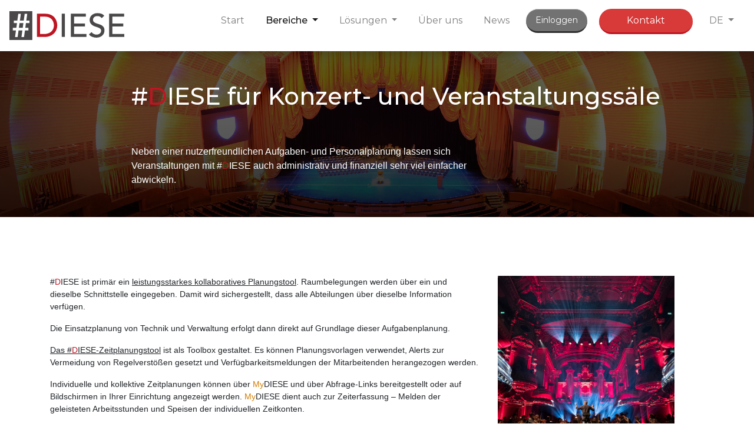

--- FILE ---
content_type: text/html; charset=utf-8
request_url: https://www.diesesoftware.com/de/sectors-concert-hall.php
body_size: 6560
content:


<!doctype html>
<html lang="de">

<head>
    <title>Planung und Management von Gastveranstaltungen</title>
    <meta http-equiv="Content-Type" content="text/html; charset=utf-8">
    <meta name="viewport" content="width=device-width, initial-scale=1, shrink-to-fit=no">
    <meta name="description" content="Eine einzige Informationsquelle für alle Abteilungen | Komplette Aufgaben- und Teamplanung | Komplette Gastveranstaltungsplanung">
    <!-- Global site tag (gtag.js) - Google Analytics -->
    <script async src="https://www.googletagmanager.com/gtag/js?id=UA-121557667-1"></script>
    <script>
        window.dataLayer = window.dataLayer || [];

        function gtag() {
            dataLayer.push(arguments);
        }
        gtag('js', new Date());
        gtag('config', 'AW-992762556');
        //         gtag('config', 'UA-121557667-1');
    </script>

    <!-- Google Tag Manager -->
    <script>
        (function(w, d, s, l, i) {
            w[l] = w[l] || [];
            w[l].push({
                'gtm.start': new Date().getTime(),
                event: 'gtm.js'
            });
            var f = d.getElementsByTagName(s)[0],
                j = d.createElement(s),
                dl = l != 'dataLayer' ? '&l=' + l : '';
            j.async = true;
            j.src =
                'https://www.googletagmanager.com/gtm.js?id=' + i + dl;
            f.parentNode.insertBefore(j, f);
        })(window, document, 'script', 'dataLayer', 'GTM-5KH6KQL');
    </script>
    <!-- End Google Tag Manager -->



    <!-- Required meta tags -->
    <!--     <meta charset="utf-8"> -->
    <base href="https://www.diesesoftware.com/de/">
    

    <!-- Bootstrap CSS -->
    <link rel="stylesheet" href="__site_css/bootstrap.min.css">
    <link href="__site_font/css/open-iconic-bootstrap.min.css" rel="stylesheet">
    <link href="__site__lib/flag-icon/css/flag-icon.min.css" rel="stylesheet">
    <link rel="stylesheet" href="__site_css/hamburgers.min.css">
    <link rel="stylesheet" href="https://cdnjs.cloudflare.com/ajax/libs/Swiper/4.2.6/css/swiper.min.css">
    <link rel="stylesheet" href="__site_css/style.css">

    <link href="https://fonts.googleapis.com/css?family=Montserrat:400,500" rel="stylesheet">
    <script src="https://code.jquery.com/jquery-3.1.0.min.js"></script>
    <script src="__site_js/isotope.pkgd.min.js"></script>
    <script src="https://unpkg.com/masonry-layout@4.2.2/dist/masonry.pkgd.min.js"></script>
    <script src="__site_js/imagesloaded.pkgd.min.js"></script>
    <link rel="stylesheet" href="https://use.fontawesome.com/releases/v5.1.0/css/all.css" integrity="sha384-lKuwvrZot6UHsBSfcMvOkWwlCMgc0TaWr+30HWe3a4ltaBwTZhyTEggF5tJv8tbt" crossorigin="anonymous">

    <link rel="stylesheet" type="text/css" href="//cdn.jsdelivr.net/npm/slick-carousel@1.8.1/slick/slick.css" />
    <script type="text/javascript" src="//cdn.jsdelivr.net/npm/slick-carousel@1.8.1/slick/slick.min.js"></script>
    <script type="text/javascript" src="__site_include/lg/de.js?time=1447799198"></script>
    <!-- <script src="https://www.google.com/recaptcha/api.js" async defer></script> -->
    <script src="https://www.google.com/recaptcha/api.js?onload=onloadCallback&render=explicit" async defer>
    </script>
    <script type="text/javascript">
        var widgetId1;
        var widgetId2;
        var onloadCallback = function() {
            widgetId1 = grecaptcha.render('captchaFooter', { // footer
                'sitekey': '6Lecyr4iAAAAAKmNb26NUin4y2xGeY3TbqqVP_iH',
                'theme': 'light',
                'callback': recaptchaCallback,
                'expired-callback': recaptchaExpireCallback

            });
            if (document.getElementById('captchaLite') !== null) {
                widgetId2 = grecaptcha.render(document.getElementById('captchaLite'), { // Lite
                    'sitekey': '6Lecyr4iAAAAAKmNb26NUin4y2xGeY3TbqqVP_iH',
                    'theme': 'light',
                    'callback': recaptchaLiteCallback,
                    'expired-callback': recaptchaLiteExpireCallback

                });
            }
        };
    </script>

</head>

<body>
    <nav class="navbar fixed-top navbar-expand-lg nav-down bg-white navbar-light">
        <!-- <a class="navbar-brand" href="#"><img src="__site_img/logo diese grisrouge - bdef.png"/></a> -->
        <a class="navbar-brand" href=""><img src="__site_img/logo-diese-grisrouge.svg" alt="DIESE Artistic planning and scheduling system" /></a>
        <button class="hamburger hamburger--collapse menu-burger collapsed navbar-toggler" type="button" data-target="#navbarNav" aria-controls="navbarNav" aria-expanded="false" aria-label="Toggle navigation">
            <span class="hamburger-box">
                <span class="hamburger-inner"></span>
            </span>
        </button>
        <div class="navbar-collapse" id="navbarNav">
            <ul class="navbar-nav ml-auto">
                <li class="nav-item">
                    <a class="nav-link" href="">Start<span class="sr-only">(current)</span></a>
                    <!--
      </li>
       <li class="nav-item dropdown show">
        <a class="nav-link dropdown-toggle" href="#" id="navbarDropdownClients" role="button" data-toggle="dropdown" aria-haspopup="true" aria-expanded="true">
          Clients
        </a>
        <div class="dropdown-menu show" aria-labelledby="navbarDropdownClients">
          <a class="dropdown-item" href="clients.php">References</a>
          <a class="dropdown-item" href="clients-sectors.php">Sectors</a>

        </div>
      </li>
-->
                    <!--
      <li class="nav-item">
        <a class="nav-link" href="clients.php"></a>
      </li>
-->

                <li class="nav-item dropdown show">
                    <a class="nav-link dropdown-toggle" href="#" id="navbarDropdown" role="button" data-toggle="dropdown" aria-haspopup="true" aria-expanded="true">
                        Bereiche                    </a>
                    <div class="dropdown-menu" aria-labelledby="navbarDropdown">
                        <a class="dropdown-item" href="sectors-opera.php">Opernhäuser </a>
                        <a class="dropdown-item" href="sectors-theatre.php">Theater</a>
                        <a class="dropdown-item" href="sectors-museum.php">Museen und Kulturzentren</a>
                        <a class="dropdown-item" href="sectors-concert-hall.php">Konzert- und Veranstaltungssäle</a>
                        <a class="dropdown-item" href="sectors-music-school.php">Künstlerische und fachliche Ausbildung</a>
                        <a class="dropdown-item" href="sectors-orchestra.php">Orchester</a>
                        <a class="dropdown-item" href="sectors-ballet.php">Tanz</a>
                    </div>
                </li>
                <li class="nav-item dropdown show">
                    <a class="nav-link dropdown-toggle" href="#" id="navbarDropdown" role="button" data-toggle="dropdown" aria-haspopup="true" aria-expanded="true">
                        Lösungen                    </a>
                    <div class="dropdown-menu" aria-labelledby="navbarDropdown">
                        <a class="dropdown-item" href="feature-planning-venue-management.php">Aufgaben- und Raummanagement</a>
                        <a class="dropdown-item" href="feature-staff-scheduling.php">Personalplanung</a>
                        <a class="dropdown-item" href="feature-productions-events.php">Programm- und Produktionsmanagement</a>
                        <a class="dropdown-item" href="feature-inventory-management.php">Inventarmanagement</a>
                        <a class="dropdown-item" href="feature-human-resources.php">Kontakte und Verträge</a>
                        <a class="dropdown-item" href="feature-crm-contacts.php">Budgetkontrolle, Ein-/Ausgangserfassung</a>
                    </div>
                </li>
                <li class="nav-item">
                    <a class="nav-link" href="about.php">Über uns</a>
                </li>
                <li class="nav-item">
                    <a class="nav-link" href="news.php">News</a>
                </li>
                <li class="nav-item">
                    <p><a href="https://diese.diesesoftware.com/" id="customer-area" rel='nofollow'>Einloggen</a></p>
                </li>
                <li class="nav-item">
                    <a class="get-in-touch" href="#">Kontakt</a>
                </li>
                <li class="nav-item dropdown show">
                    <a class="nav-link dropdown-toggle" href="#" id="navbarDropdown" role="button" data-toggle="dropdown" aria-haspopup="true" aria-expanded="true">
                        DE                    </a>
                    <div class="dropdown-menu dropdown-menu-right" aria-labelledby="navbarDropdown">
                        <a class="dropdown-item" href="https://diesesoftware.com/en/sectors-concert-hall.php">English</a>
                        <a class="dropdown-item" href="https://diesesoftware.com/fr/sectors-concert-hall.php">Français</a>
                        <a class="dropdown-item" href="https://diesesoftware.com/it/sectors-concert-hall.php">Italiano</a>
                        <a class="dropdown-item" href="https://diesesoftware.com/de/sectors-concert-hall.php">Deutsch</a>
                    </div>
                </li>

            </ul>
        </div>
    </nav>
    <div class="main-container"><div class="row no-gutters">
	<div class="col-12">
		<div class="picture-title" id="sectors-concert-hall">
			<div class="bg-black" style="padding: 140px 15px 1px;">
				<div class="row no-gutters">
					<div class="col-10 offset-md-2">
						<h1 class="title">#<span class='color-red'>D</span>IESE für Konzert- und Veranstaltungssäle</h1>
					</div>
					<div class="col-12 offset-md-2 col-md-10 col-xl-6">
						<div class="texte-presentation" style="text-align: left;">
							<p>Neben einer nutzerfreundlichen Aufgaben- und Personalplanung lassen sich Veranstaltungen mit #<span class='color-red'>D</span>IESE auch administrativ und finanziell sehr viel einfacher abwickeln.</p>
						</div>
					</div>
				</div>
			</div>
		</div>
	</div>
</div>
<div class="container sectors clients-sectors">
	<div class="row espace-sectors">
		<div class="col-12 col-md-8 order-2 order-md-1">
			<p>#<span class='color-red'>D</span>IESE ist primär ein <a href='feature-planning-venue-management.php'>leistungsstarkes kollaboratives Planungstool</a>. <strong>Raumbelegungen</strong> werden über ein und dieselbe Schnittstelle eingegeben. Damit wird sichergestellt, dass alle Abteilungen über dieselbe Information verfügen.</p><p>Die <strong>Einsatzplanung von Technik und Verwaltung</strong> erfolgt dann direkt auf Grundlage dieser <strong>Aufgabenplanung</strong>.</p><p><a href='feature-staff-scheduling.php'>Das #<span class='color-red'>D</span>IESE-Zeitplanungstool</a> ist als Toolbox gestaltet. Es können <strong>Planungsvorlagen</strong> verwendet, Alerts zur Vermeidung von Regelverstößen gesetzt und Verfügbarkeitsmeldungen der Mitarbeitenden herangezogen werden.</p><p>Individuelle und kollektive Zeitplanungen können über <span class='color-orange'>My</span>DIESE und über Abfrage-Links bereitgestellt oder auf Bildschirmen in Ihrer Einrichtung angezeigt werden. <span class='color-orange'>My</span>DIESE dient auch zur Zeiterfassung – Melden der geleisteten <strong>Arbeitsstunden</strong> und Speisen der individuellen <strong>Zeitkonten</strong>.</p>		</div>
		<div class="col-12 col-md-4 order-1 order-md-2">
			<div class="img-square img-sectors">
				<img src="__site_img/sectors-concert-hall-first-image.jpg" alt="" />
			</div>
		</div>
	</div>
	<div class="row espace-sectors">
		<div class="col-12 col-md-4">
			<div class="img-square img-sectors">
				<img src="__site_img/sectors-concert-hall-second-image.jpg" alt="" />
			</div>
		</div>
		<div class="col-12 col-md-8">
			<p>#<span class='color-red'>D</span>IESE erleichtert die Verwaltung von <strong>Veranstaltungen</strong>. Die <strong>Software</strong> bietet dank ihrer <a href='feature-human-resources.php'>leistungsstarken Kontaktdatenbank</a> ein gesichertes Management der Daten des <strong>Gastensembles</strong> bzw. der Schlüsselkontakte.</p><p><a href='feature-human-resources.php'>Erstellen Sie Vertragsdokumente</a> ausgehend von Ihrer eigenen Mustervertragsbibliothek. Lassen Sie sie nachlesen und im üblichen Workflow bestätigen. Nutzen Sie die komplette Vertragsmanagementfunktion von der Erstellung bis zur Unterzeichnung (mit oder ohne <strong>elektronische Unterschrift</strong>).</p><p>Anschließend werden die Verträge in ihren aufeinanderfolgenden Versionen und die Historie der Kooperationen sicher gespeichert.</p>		</div>
	</div>
	<div class="row espace-sectors">
		<div class="col-12 col-md-8 order-2 order-md-1">
			<p>Nutzen Sie unser <a href='feature-productions-events.php'>globales Informationsmanagement für Ihre Projekte</a>. Exportieren Sie Berichte über Ihr gesamtes <strong>Programm</strong> oder die gesamte <strong>Saison</strong> für Kommunikations- und Analysezwecke.</p><p>Durch die <a href='feature-crm-contacts.php'>analytische Kennzeichnung von Verträgen, Bestellungen und sonstigen Zahlungsverpflichtungen</a> haben Sie Ihr <strong>Budget</strong> komplett unter Kontrolle. Mit #<span class='color-red'>D</span>IESE können Sie Ihre <strong>Kostenrechnungsstruktur</strong> abbilden und die veranschlagten Beträge für einen Soll-Ist-Vergleich zu Jahresende importieren.</p>		</div>

		<div class="col-12 col-md-4 order-1 order-md-2">
			<div class="img-square img-sectors">
				<img src="__site_img/sectors-concert-hall-third-image.jpg" alt="" />
			</div>
		</div>
	</div>
</div>
<div class="container-fluid sectors">
	<div class="row clients-sectors clients-sectors-example">
		<div class="d-none d-md-block col-md-4 offset-md-1 col-xl-3 offset-xl-2">
			<div class="img-square">
				<img src="__site_img/sectors-concert-hall-carnegiehall.jpg" alt="" />
			</div>
		</div>
		<div class="col-12 col-md-6 col-xl-4">
			<h2 class="title-features" style="padding-top: 15px;">Carnegie Hall – New York</h2>
			<p>Die Carnegie Hall ist im Sommer 2020 für das Projekt- und Kontaktmanagement auf #<span class='color-red'>D</span>IESE umgestiegen. IT4Culture bot dabei Unterstützung, 20 Jahre Produktionshistorie aus der alten Datenbank in die #<span class='color-red'>D</span>IESE-Datenbank zu migrieren. Ein besonderer Vorteil für die Carnegie Hall war die Nutzung der #<span class='color-red'>D</span>IESE-API, um das Programm direkt in die Website einzustellen sowie #<span class='color-red'>D</span>IESE-Daten mit der Ticketing- und CRM-Plattform Tessitura und der Budgetverwaltungssoftware zu verknüpfen.</p>			<br>
			<br>
			<div style='text-align: right;'>
				<a class="red-link" href="news.php"><img style="height:13px;" src="https://use.fontawesome.com/releases/v5.0.8/svgs/solid/arrow-right.svg"> Mehr Fallstudien</a>
			</div>
			<br>
		</div>
	</div>
</div>
<div class="container">
	<div class="row justify-content-center">
		<div class="col-12">
			<a class="get-in-touch" style="margin:50px auto 0;" href="#footer">Kontakt</a>
		</div>
	</div>
</div>
<div class="container">
	<div class="client">
		<div class="row">
			<div class="col-12">
				<h2 class="title-features" style="margin-top: 90px;margin-bottom: 30px;">Unsere Kunden</h2>
			</div>
		</div>
		<div class="row justify-content-center grid" style=" margin: 0 auto;">
			<div class="col-12">

				<div class="element-item">
				<div class="card interview-client interview">
					<div class="card-body">
						<div class="card-img">
							<img class="card-img-top" data-toggle="tooltip" data-placement="top" title="Parc de La Villette" src="__site_img/logos/logo_villette.png" alt="Parc de La Villette">
						</div>
                        
					</div>
				</div>
			</div><div class="element-item">
				<div class="card interview-client interview">
					<div class="card-body">
						<div class="card-img">
							<img class="card-img-top" data-toggle="tooltip" data-placement="top" title="Centro Cultural de Belém" src="__site_img/logos/logo_ccb.png" alt="Centro Cultural de Belém">
						</div>
                        
					</div>
				</div>
			</div><div class="element-item">
				<div class="card interview-client interview">
					<div class="card-body">
						<div class="card-img">
							<img class="card-img-top" data-toggle="tooltip" data-placement="top" title="Cité bleue" src="__site_img/logos/logoCiteBleue.png" alt="Cité bleue">
						</div>
                        
					</div>
				</div>
			</div><div class="element-item">
				<div class="card interview-client interview">
					<div class="card-body">
						<div class="card-img">
							<img class="card-img-top" data-toggle="tooltip" data-placement="top" title="Théâtre des Champs-Elysées" src="__site_img/logos/logo_tce.jpg" alt="Théâtre des Champs-Elysées">
						</div>
                        <blockquote class="blockquote mb-0">
							<p style="margin:0;"><i id="left" class="quote fas fa-quote-left"></i>Ein kleines Juwel für Managementaufgaben im Theater […].<br>#<span class='color-red'>D</span>IESE vereinfacht die Planung, ob für die Dreijahresplanung im Voraus oder den Tag der Aufführung.<br>Jeder kann seinen Bereich betreffende Informationen eingeben, die sofort abgefragt und an alle Betroffenen weitergeleitet werden können: ein enormer Zeitgewinn im <strong>Informationsfluss</strong>. <i id="right" class="quote fas fa-quote-right"></i></p>
							<footer class="blockquote-footer">
								<small class="text-muted">
									Michel Franck - <cite title="Source Title">Generaldirektor des Théâtre des Champs-Elysées</cite>
								</small>
							</footer>
						</blockquote>
					</div>
				</div>
			</div><div class="element-item">
				<div class="card interview-client interview">
					<div class="card-body">
						<div class="card-img">
							<img class="card-img-top" data-toggle="tooltip" data-placement="top" title="Théâtre du Châtelet" src="__site_img/logos/logo_chatelet.png" alt="Théâtre du Châtelet">
						</div>
                        
					</div>
				</div>
			</div><div class="element-item">
				<div class="card interview-client interview">
					<div class="card-body">
						<div class="card-img">
							<img class="card-img-top" data-toggle="tooltip" data-placement="top" title="Lido 2 Paris" src="__site_img/logos/lido2Logo.jpeg" alt="Lido 2 Paris">
						</div>
                        
					</div>
				</div>
			</div><div class="element-item">
				<div class="card interview-client interview">
					<div class="card-body">
						<div class="card-img">
							<img class="card-img-top" data-toggle="tooltip" data-placement="top" title="New York City Center" src="__site_img/logos/logo_nycc.jpg" alt="New York City Center">
						</div>
                        
					</div>
				</div>
			</div><div class="element-item">
				<div class="card interview-client interview">
					<div class="card-body">
						<div class="card-img">
							<img class="card-img-top" data-toggle="tooltip" data-placement="top" title="Centre de musique baroque - Versailles" src="__site_img/logos/cmbv.jpg" alt="Centre de musique baroque - Versailles">
						</div>
                        
					</div>
				</div>
			</div><div class="element-item">
				<div class="card interview-client interview">
					<div class="card-body">
						<div class="card-img">
							<img class="card-img-top" data-toggle="tooltip" data-placement="top" title="Palazzetto Bru Zane" src="__site_img/logos/logo_palazzetto_bru_zane.jpg" alt="Palazzetto Bru Zane">
						</div>
                        
					</div>
				</div>
			</div><div class="element-item">
				<div class="card interview-client interview">
					<div class="card-body">
						<div class="card-img">
							<img class="card-img-top" data-toggle="tooltip" data-placement="top" title="Carnegie Hall" src="__site_img/logos/logo_carnegiehall.png" alt="Carnegie Hall">
						</div>
                        
					</div>
				</div>
			</div><div class="element-item">
				<div class="card interview-client interview">
					<div class="card-body">
						<div class="card-img">
							<img class="card-img-top" data-toggle="tooltip" data-placement="top" title="Théâtre Marigny" src="__site_img/logos/logo_marigny.jpg" alt="Théâtre Marigny">
						</div>
                        <blockquote class="blockquote mb-0">
							<p style="margin:0;"><i id="left" class="quote fas fa-quote-left"></i>#<span class='color-red'>D</span>IESE bietet den unschlagbaren Vorteil der Branchenkenntnis. Wir sprechen dieselbe Sprache.<i id="right" class="quote fas fa-quote-right"></i></p>
							<footer class="blockquote-footer">
								<small class="text-muted">
									Elsa Vautrain - <cite title="Source Title">Verwalterin am Théâtre Marigny</cite>
								</small>
							</footer>
						</blockquote>
					</div>
				</div>
			</div>			</div>
		</div>
	</div>
</div>
</div>
<div id="footer" class="container-fluid">
	<div class="row justify-content-center">
		<div class="col-12">
			<h3 class="title-home" style="margin: 75px 0 59px;"><span>Kontakt</span></h3>
		</div>
		<div class="col-12 col-md-10" style="text-align:center;">
			<p>Um mehr zu erfahren</p>
			<div class="btn-group btn-group-toggle" data-toggle="buttons">
				<label class="btn btn-secondary btn-footer active">
					<input type="radio" name="options" id="option1" rel="contact-form" autocomplete="off" checked>Schreiben				</label>
				<label class="btn btn-secondary btn-footer" id="input_callUs">
					<input type="radio" name="options" id="option2" rel="contact-phone" autocomplete="off">Anrufen				</label>
			</div>
			<div class="tab-content" id="nav-tabContent" style="margin-top:20px;min-height:480px;">
				<div class="tab-pane fade show active" id="contact-form" role="tabpanel">
					<div class="row justify-content-center">
						<div class="col-12 col-lg-10 col-xl-6">
							<form id="sendForm" class="needs-validation" onsubmit="sendFormFooter();return false;" novalidate>
								<div class="form-row">
									<div class="col-12 col-md-6">
										<input type="hidden" name="token" id="token" value="smkfjgsjhqgdfksqdgsqkdvqsgdqgsdgqsiyd" />
										<input type="text" class="form-control" name="name" pattern=".*\S.*" placeholder="Name *" required>
										<div class="valid-feedback">
											<span class="oi oi-check" title="check" aria-hidden="true"></span>
										</div>
										<div class="invalid-feedback">
											<span class="oi oi-x" title="x" aria-hidden="true"></span>
										</div>
									</div>
									<div class="col-12 col-md-6">
										<input type="text" class="form-control" name="organisation" pattern=".*\S.*" placeholder=" Einrichtung *" required>
									</div>
									<div class="col-12 col-md-6">
										<input type="email" class="form-control" name="email" placeholder="E-Mail-Adresse *" aria-describedby="inputGroupPrepend" required>
										<div class="valid-feedback">
											<span class="oi oi-check" title="check" aria-hidden="true"></span>
										</div>
										<div class="invalid-feedback">
											<span class="oi oi-x" title="x" aria-hidden="true"></span>
										</div>
									</div>
									<div class="col-12 col-md-6">
										<input type="tel" name="telephone" class="form-control" placeholder="Telefonnr.">
									</div>
									<div class="col-12">
										<textarea name="your-message" cols="1" rows="7" class="form-control" id="message" placeholder="Wie können wir Ihnen helfen? *" required></textarea>
										<div class="valid-feedback">
											<span class="oi oi-check" title="check" aria-hidden="true"></span>
										</div>
										<div class="invalid-feedback">
											<span class="oi oi-x" title="x" aria-hidden="true"></span>
										</div>
									</div>
									<div id="captchaFooter" style="margin: auto;margin-top: 20px;"></div>
								</div>
								<button class=" btn" id="btnFormFooter" disabled>Senden</button>
							</form>
						</div>
					</div>
				</div>
				<div class="tab-pane fade" id="contact-phone" role="tabpanel">
					<div class="row justify-content-center">
						<div class="col-12 col-lg-7">
							<div class="table-responsive-sm">
								<table class="table" id="table-footer">
									<tr>
										<td colspan="3" style="border-top: 1px solid var(--gris-footer);" class="text-center">
											Pariser Büro: +33 9 54 85 61 19
										</td>
									</tr>
									<tr>
										<td colspan="3" style="border-top: 1px solid grey;" class="text-center">
											Londoner Büro: +44 74 6816 3631
										</td>
									</tr>
									<tr>
										<td colspan="3">
											<i style="margin-right: 15px;" class="flag-icon flag-icon-gb"></i>
											<i style="margin-right: 15px;" class="flag-icon flag-icon-fr"></i>
											<i style="margin-right: 15px;" class="flag-icon flag-icon-it"></i>
											<i style="margin-right: 15px;" class="flag-icon flag-icon-de"></i>
											<i style="margin-right: 15px;" class="flag-icon flag-icon-es"></i>
										</td>
									</tr>
								</table>
							</div>
						</div>
					</div>
				</div>
			</div>
		</div>
	</div>
	<div class="row">
		<div class="col-12 col-sm-4 col-lg-2">
			<div>
				<ul class="list-unstyled list-footer">
					<li><a href="">Start</a></li>
					<li><a href="about.php">Über uns</a></li>
					<li><a href="news.php">News</a></li>
				</ul>
				<p><a href="https://diese.diesesoftware.com/" id="customer-area" rel='nofollow'>Einloggen</a></p>
			</div>
		</div>
		<div class="col-12 col-sm-4 col-lg-2">
			<div>
				<ul class="list-unstyled list-footer">
					<li>Bereiche</li>
					<li><a href="sectors-opera.php">Opernhäuser </a></li>
					<li><a href="sectors-theatre.php">Theater</a></li>
					<li><a href="sectors-museum.php">Museen und Kulturzentren</a></li>
					<li><a href="sectors-concert-hall.php">Konzert- und Veranstaltungssäle</a></li>
					<li><a href="sectors-music-school.php">Künstlerische und fachliche Ausbildung</a></li>
					<li><a href="sectors-orchestra.php">Orchester</a></li>
					<li><a href="sectors-ballet.php">Tanz</a></li>
				</ul>
			</div>
		</div>
		<div class="col-12 col-sm-4 col-lg-2">
			<div>
				<ul class="list-unstyled list-footer">
					<li>Lösungen</li>
					<li><a href="feature-planning-venue-management.php">Aufgaben- und Raummanagement</a></li>
					<li><a href="feature-staff-scheduling.php">Personalplanung</a></li>
					<li><a href="feature-productions-events.php">Programm- und Produktionsmanagement</a></li>
					<li><a href="feature-inventory-management.php">Inventarmanagement</a></li>
					<li><a href="feature-human-resources.php">Kontakte und Verträge</a></li>
					<li><a href="feature-crm-contacts.php">Budgetkontrolle, Ein-/Ausgangserfassung</a></li>
				</ul>
			</div>
		</div>
		<div class="col-12 col-lg-6">
			<p class="text-right">
				<a href="https://www.linkedin.com/company/it4culture/" target="_blank"><i style="font-size: 20px;" class="fab fa-linkedin"></i></a><br>
				#DIESE wird herausgegeben von IT4Culture<br>
				11 rue Duvergier<br>
				75019 PARIS
			</p>
			<p class="text-right">contact@it4culture.com</p>
			<p class="text-right">©2022 – Alle Rechte vorbehalten – <a href="legal-terms.php" rel='nofollow'>Impressum</a> – <a href="https://diesesoftware.com/sitemap.xml">Sitemap</a></p>

		</div>
	</div>
</div>
<!-- Optional JavaScript -->
<!-- jQuery first, then Popper.js, then Bootstrap JS -->
<script src="https://cdnjs.cloudflare.com/ajax/libs/popper.js/1.12.9/umd/popper.min.js" integrity="sha384-ApNbgh9B+Y1QKtv3Rn7W3mgPxhU9K/ScQsAP7hUibX39j7fakFPskvXusvfa0b4Q" crossorigin="anonymous"></script>
<script src="https://cdnjs.cloudflare.com/ajax/libs/Swiper/4.2.6/js/swiper.min.js"></script>
<script src="__site_js/bootstrap.min.js"></script>
<script type="text/javascript" src="__site_js/jquery.lazy.min.js"></script>
<script src="__site_js/main.js"></script>
</body>

<!-- Google Tag Manager (noscript) -->
<noscript><iframe src="https://www.googletagmanager.com/ns.html?id=GTM-5KH6KQL" height="0" width="0" style="display:none;visibility:hidden"></iframe></noscript>
<!-- End Google Tag Manager (noscript) -->

</html>

--- FILE ---
content_type: text/html; charset=utf-8
request_url: https://www.google.com/recaptcha/api2/anchor?ar=1&k=6Lecyr4iAAAAAKmNb26NUin4y2xGeY3TbqqVP_iH&co=aHR0cHM6Ly93d3cuZGllc2Vzb2Z0d2FyZS5jb206NDQz&hl=en&v=PoyoqOPhxBO7pBk68S4YbpHZ&theme=light&size=normal&anchor-ms=20000&execute-ms=30000&cb=8aq6wbvnzscx
body_size: 49452
content:
<!DOCTYPE HTML><html dir="ltr" lang="en"><head><meta http-equiv="Content-Type" content="text/html; charset=UTF-8">
<meta http-equiv="X-UA-Compatible" content="IE=edge">
<title>reCAPTCHA</title>
<style type="text/css">
/* cyrillic-ext */
@font-face {
  font-family: 'Roboto';
  font-style: normal;
  font-weight: 400;
  font-stretch: 100%;
  src: url(//fonts.gstatic.com/s/roboto/v48/KFO7CnqEu92Fr1ME7kSn66aGLdTylUAMa3GUBHMdazTgWw.woff2) format('woff2');
  unicode-range: U+0460-052F, U+1C80-1C8A, U+20B4, U+2DE0-2DFF, U+A640-A69F, U+FE2E-FE2F;
}
/* cyrillic */
@font-face {
  font-family: 'Roboto';
  font-style: normal;
  font-weight: 400;
  font-stretch: 100%;
  src: url(//fonts.gstatic.com/s/roboto/v48/KFO7CnqEu92Fr1ME7kSn66aGLdTylUAMa3iUBHMdazTgWw.woff2) format('woff2');
  unicode-range: U+0301, U+0400-045F, U+0490-0491, U+04B0-04B1, U+2116;
}
/* greek-ext */
@font-face {
  font-family: 'Roboto';
  font-style: normal;
  font-weight: 400;
  font-stretch: 100%;
  src: url(//fonts.gstatic.com/s/roboto/v48/KFO7CnqEu92Fr1ME7kSn66aGLdTylUAMa3CUBHMdazTgWw.woff2) format('woff2');
  unicode-range: U+1F00-1FFF;
}
/* greek */
@font-face {
  font-family: 'Roboto';
  font-style: normal;
  font-weight: 400;
  font-stretch: 100%;
  src: url(//fonts.gstatic.com/s/roboto/v48/KFO7CnqEu92Fr1ME7kSn66aGLdTylUAMa3-UBHMdazTgWw.woff2) format('woff2');
  unicode-range: U+0370-0377, U+037A-037F, U+0384-038A, U+038C, U+038E-03A1, U+03A3-03FF;
}
/* math */
@font-face {
  font-family: 'Roboto';
  font-style: normal;
  font-weight: 400;
  font-stretch: 100%;
  src: url(//fonts.gstatic.com/s/roboto/v48/KFO7CnqEu92Fr1ME7kSn66aGLdTylUAMawCUBHMdazTgWw.woff2) format('woff2');
  unicode-range: U+0302-0303, U+0305, U+0307-0308, U+0310, U+0312, U+0315, U+031A, U+0326-0327, U+032C, U+032F-0330, U+0332-0333, U+0338, U+033A, U+0346, U+034D, U+0391-03A1, U+03A3-03A9, U+03B1-03C9, U+03D1, U+03D5-03D6, U+03F0-03F1, U+03F4-03F5, U+2016-2017, U+2034-2038, U+203C, U+2040, U+2043, U+2047, U+2050, U+2057, U+205F, U+2070-2071, U+2074-208E, U+2090-209C, U+20D0-20DC, U+20E1, U+20E5-20EF, U+2100-2112, U+2114-2115, U+2117-2121, U+2123-214F, U+2190, U+2192, U+2194-21AE, U+21B0-21E5, U+21F1-21F2, U+21F4-2211, U+2213-2214, U+2216-22FF, U+2308-230B, U+2310, U+2319, U+231C-2321, U+2336-237A, U+237C, U+2395, U+239B-23B7, U+23D0, U+23DC-23E1, U+2474-2475, U+25AF, U+25B3, U+25B7, U+25BD, U+25C1, U+25CA, U+25CC, U+25FB, U+266D-266F, U+27C0-27FF, U+2900-2AFF, U+2B0E-2B11, U+2B30-2B4C, U+2BFE, U+3030, U+FF5B, U+FF5D, U+1D400-1D7FF, U+1EE00-1EEFF;
}
/* symbols */
@font-face {
  font-family: 'Roboto';
  font-style: normal;
  font-weight: 400;
  font-stretch: 100%;
  src: url(//fonts.gstatic.com/s/roboto/v48/KFO7CnqEu92Fr1ME7kSn66aGLdTylUAMaxKUBHMdazTgWw.woff2) format('woff2');
  unicode-range: U+0001-000C, U+000E-001F, U+007F-009F, U+20DD-20E0, U+20E2-20E4, U+2150-218F, U+2190, U+2192, U+2194-2199, U+21AF, U+21E6-21F0, U+21F3, U+2218-2219, U+2299, U+22C4-22C6, U+2300-243F, U+2440-244A, U+2460-24FF, U+25A0-27BF, U+2800-28FF, U+2921-2922, U+2981, U+29BF, U+29EB, U+2B00-2BFF, U+4DC0-4DFF, U+FFF9-FFFB, U+10140-1018E, U+10190-1019C, U+101A0, U+101D0-101FD, U+102E0-102FB, U+10E60-10E7E, U+1D2C0-1D2D3, U+1D2E0-1D37F, U+1F000-1F0FF, U+1F100-1F1AD, U+1F1E6-1F1FF, U+1F30D-1F30F, U+1F315, U+1F31C, U+1F31E, U+1F320-1F32C, U+1F336, U+1F378, U+1F37D, U+1F382, U+1F393-1F39F, U+1F3A7-1F3A8, U+1F3AC-1F3AF, U+1F3C2, U+1F3C4-1F3C6, U+1F3CA-1F3CE, U+1F3D4-1F3E0, U+1F3ED, U+1F3F1-1F3F3, U+1F3F5-1F3F7, U+1F408, U+1F415, U+1F41F, U+1F426, U+1F43F, U+1F441-1F442, U+1F444, U+1F446-1F449, U+1F44C-1F44E, U+1F453, U+1F46A, U+1F47D, U+1F4A3, U+1F4B0, U+1F4B3, U+1F4B9, U+1F4BB, U+1F4BF, U+1F4C8-1F4CB, U+1F4D6, U+1F4DA, U+1F4DF, U+1F4E3-1F4E6, U+1F4EA-1F4ED, U+1F4F7, U+1F4F9-1F4FB, U+1F4FD-1F4FE, U+1F503, U+1F507-1F50B, U+1F50D, U+1F512-1F513, U+1F53E-1F54A, U+1F54F-1F5FA, U+1F610, U+1F650-1F67F, U+1F687, U+1F68D, U+1F691, U+1F694, U+1F698, U+1F6AD, U+1F6B2, U+1F6B9-1F6BA, U+1F6BC, U+1F6C6-1F6CF, U+1F6D3-1F6D7, U+1F6E0-1F6EA, U+1F6F0-1F6F3, U+1F6F7-1F6FC, U+1F700-1F7FF, U+1F800-1F80B, U+1F810-1F847, U+1F850-1F859, U+1F860-1F887, U+1F890-1F8AD, U+1F8B0-1F8BB, U+1F8C0-1F8C1, U+1F900-1F90B, U+1F93B, U+1F946, U+1F984, U+1F996, U+1F9E9, U+1FA00-1FA6F, U+1FA70-1FA7C, U+1FA80-1FA89, U+1FA8F-1FAC6, U+1FACE-1FADC, U+1FADF-1FAE9, U+1FAF0-1FAF8, U+1FB00-1FBFF;
}
/* vietnamese */
@font-face {
  font-family: 'Roboto';
  font-style: normal;
  font-weight: 400;
  font-stretch: 100%;
  src: url(//fonts.gstatic.com/s/roboto/v48/KFO7CnqEu92Fr1ME7kSn66aGLdTylUAMa3OUBHMdazTgWw.woff2) format('woff2');
  unicode-range: U+0102-0103, U+0110-0111, U+0128-0129, U+0168-0169, U+01A0-01A1, U+01AF-01B0, U+0300-0301, U+0303-0304, U+0308-0309, U+0323, U+0329, U+1EA0-1EF9, U+20AB;
}
/* latin-ext */
@font-face {
  font-family: 'Roboto';
  font-style: normal;
  font-weight: 400;
  font-stretch: 100%;
  src: url(//fonts.gstatic.com/s/roboto/v48/KFO7CnqEu92Fr1ME7kSn66aGLdTylUAMa3KUBHMdazTgWw.woff2) format('woff2');
  unicode-range: U+0100-02BA, U+02BD-02C5, U+02C7-02CC, U+02CE-02D7, U+02DD-02FF, U+0304, U+0308, U+0329, U+1D00-1DBF, U+1E00-1E9F, U+1EF2-1EFF, U+2020, U+20A0-20AB, U+20AD-20C0, U+2113, U+2C60-2C7F, U+A720-A7FF;
}
/* latin */
@font-face {
  font-family: 'Roboto';
  font-style: normal;
  font-weight: 400;
  font-stretch: 100%;
  src: url(//fonts.gstatic.com/s/roboto/v48/KFO7CnqEu92Fr1ME7kSn66aGLdTylUAMa3yUBHMdazQ.woff2) format('woff2');
  unicode-range: U+0000-00FF, U+0131, U+0152-0153, U+02BB-02BC, U+02C6, U+02DA, U+02DC, U+0304, U+0308, U+0329, U+2000-206F, U+20AC, U+2122, U+2191, U+2193, U+2212, U+2215, U+FEFF, U+FFFD;
}
/* cyrillic-ext */
@font-face {
  font-family: 'Roboto';
  font-style: normal;
  font-weight: 500;
  font-stretch: 100%;
  src: url(//fonts.gstatic.com/s/roboto/v48/KFO7CnqEu92Fr1ME7kSn66aGLdTylUAMa3GUBHMdazTgWw.woff2) format('woff2');
  unicode-range: U+0460-052F, U+1C80-1C8A, U+20B4, U+2DE0-2DFF, U+A640-A69F, U+FE2E-FE2F;
}
/* cyrillic */
@font-face {
  font-family: 'Roboto';
  font-style: normal;
  font-weight: 500;
  font-stretch: 100%;
  src: url(//fonts.gstatic.com/s/roboto/v48/KFO7CnqEu92Fr1ME7kSn66aGLdTylUAMa3iUBHMdazTgWw.woff2) format('woff2');
  unicode-range: U+0301, U+0400-045F, U+0490-0491, U+04B0-04B1, U+2116;
}
/* greek-ext */
@font-face {
  font-family: 'Roboto';
  font-style: normal;
  font-weight: 500;
  font-stretch: 100%;
  src: url(//fonts.gstatic.com/s/roboto/v48/KFO7CnqEu92Fr1ME7kSn66aGLdTylUAMa3CUBHMdazTgWw.woff2) format('woff2');
  unicode-range: U+1F00-1FFF;
}
/* greek */
@font-face {
  font-family: 'Roboto';
  font-style: normal;
  font-weight: 500;
  font-stretch: 100%;
  src: url(//fonts.gstatic.com/s/roboto/v48/KFO7CnqEu92Fr1ME7kSn66aGLdTylUAMa3-UBHMdazTgWw.woff2) format('woff2');
  unicode-range: U+0370-0377, U+037A-037F, U+0384-038A, U+038C, U+038E-03A1, U+03A3-03FF;
}
/* math */
@font-face {
  font-family: 'Roboto';
  font-style: normal;
  font-weight: 500;
  font-stretch: 100%;
  src: url(//fonts.gstatic.com/s/roboto/v48/KFO7CnqEu92Fr1ME7kSn66aGLdTylUAMawCUBHMdazTgWw.woff2) format('woff2');
  unicode-range: U+0302-0303, U+0305, U+0307-0308, U+0310, U+0312, U+0315, U+031A, U+0326-0327, U+032C, U+032F-0330, U+0332-0333, U+0338, U+033A, U+0346, U+034D, U+0391-03A1, U+03A3-03A9, U+03B1-03C9, U+03D1, U+03D5-03D6, U+03F0-03F1, U+03F4-03F5, U+2016-2017, U+2034-2038, U+203C, U+2040, U+2043, U+2047, U+2050, U+2057, U+205F, U+2070-2071, U+2074-208E, U+2090-209C, U+20D0-20DC, U+20E1, U+20E5-20EF, U+2100-2112, U+2114-2115, U+2117-2121, U+2123-214F, U+2190, U+2192, U+2194-21AE, U+21B0-21E5, U+21F1-21F2, U+21F4-2211, U+2213-2214, U+2216-22FF, U+2308-230B, U+2310, U+2319, U+231C-2321, U+2336-237A, U+237C, U+2395, U+239B-23B7, U+23D0, U+23DC-23E1, U+2474-2475, U+25AF, U+25B3, U+25B7, U+25BD, U+25C1, U+25CA, U+25CC, U+25FB, U+266D-266F, U+27C0-27FF, U+2900-2AFF, U+2B0E-2B11, U+2B30-2B4C, U+2BFE, U+3030, U+FF5B, U+FF5D, U+1D400-1D7FF, U+1EE00-1EEFF;
}
/* symbols */
@font-face {
  font-family: 'Roboto';
  font-style: normal;
  font-weight: 500;
  font-stretch: 100%;
  src: url(//fonts.gstatic.com/s/roboto/v48/KFO7CnqEu92Fr1ME7kSn66aGLdTylUAMaxKUBHMdazTgWw.woff2) format('woff2');
  unicode-range: U+0001-000C, U+000E-001F, U+007F-009F, U+20DD-20E0, U+20E2-20E4, U+2150-218F, U+2190, U+2192, U+2194-2199, U+21AF, U+21E6-21F0, U+21F3, U+2218-2219, U+2299, U+22C4-22C6, U+2300-243F, U+2440-244A, U+2460-24FF, U+25A0-27BF, U+2800-28FF, U+2921-2922, U+2981, U+29BF, U+29EB, U+2B00-2BFF, U+4DC0-4DFF, U+FFF9-FFFB, U+10140-1018E, U+10190-1019C, U+101A0, U+101D0-101FD, U+102E0-102FB, U+10E60-10E7E, U+1D2C0-1D2D3, U+1D2E0-1D37F, U+1F000-1F0FF, U+1F100-1F1AD, U+1F1E6-1F1FF, U+1F30D-1F30F, U+1F315, U+1F31C, U+1F31E, U+1F320-1F32C, U+1F336, U+1F378, U+1F37D, U+1F382, U+1F393-1F39F, U+1F3A7-1F3A8, U+1F3AC-1F3AF, U+1F3C2, U+1F3C4-1F3C6, U+1F3CA-1F3CE, U+1F3D4-1F3E0, U+1F3ED, U+1F3F1-1F3F3, U+1F3F5-1F3F7, U+1F408, U+1F415, U+1F41F, U+1F426, U+1F43F, U+1F441-1F442, U+1F444, U+1F446-1F449, U+1F44C-1F44E, U+1F453, U+1F46A, U+1F47D, U+1F4A3, U+1F4B0, U+1F4B3, U+1F4B9, U+1F4BB, U+1F4BF, U+1F4C8-1F4CB, U+1F4D6, U+1F4DA, U+1F4DF, U+1F4E3-1F4E6, U+1F4EA-1F4ED, U+1F4F7, U+1F4F9-1F4FB, U+1F4FD-1F4FE, U+1F503, U+1F507-1F50B, U+1F50D, U+1F512-1F513, U+1F53E-1F54A, U+1F54F-1F5FA, U+1F610, U+1F650-1F67F, U+1F687, U+1F68D, U+1F691, U+1F694, U+1F698, U+1F6AD, U+1F6B2, U+1F6B9-1F6BA, U+1F6BC, U+1F6C6-1F6CF, U+1F6D3-1F6D7, U+1F6E0-1F6EA, U+1F6F0-1F6F3, U+1F6F7-1F6FC, U+1F700-1F7FF, U+1F800-1F80B, U+1F810-1F847, U+1F850-1F859, U+1F860-1F887, U+1F890-1F8AD, U+1F8B0-1F8BB, U+1F8C0-1F8C1, U+1F900-1F90B, U+1F93B, U+1F946, U+1F984, U+1F996, U+1F9E9, U+1FA00-1FA6F, U+1FA70-1FA7C, U+1FA80-1FA89, U+1FA8F-1FAC6, U+1FACE-1FADC, U+1FADF-1FAE9, U+1FAF0-1FAF8, U+1FB00-1FBFF;
}
/* vietnamese */
@font-face {
  font-family: 'Roboto';
  font-style: normal;
  font-weight: 500;
  font-stretch: 100%;
  src: url(//fonts.gstatic.com/s/roboto/v48/KFO7CnqEu92Fr1ME7kSn66aGLdTylUAMa3OUBHMdazTgWw.woff2) format('woff2');
  unicode-range: U+0102-0103, U+0110-0111, U+0128-0129, U+0168-0169, U+01A0-01A1, U+01AF-01B0, U+0300-0301, U+0303-0304, U+0308-0309, U+0323, U+0329, U+1EA0-1EF9, U+20AB;
}
/* latin-ext */
@font-face {
  font-family: 'Roboto';
  font-style: normal;
  font-weight: 500;
  font-stretch: 100%;
  src: url(//fonts.gstatic.com/s/roboto/v48/KFO7CnqEu92Fr1ME7kSn66aGLdTylUAMa3KUBHMdazTgWw.woff2) format('woff2');
  unicode-range: U+0100-02BA, U+02BD-02C5, U+02C7-02CC, U+02CE-02D7, U+02DD-02FF, U+0304, U+0308, U+0329, U+1D00-1DBF, U+1E00-1E9F, U+1EF2-1EFF, U+2020, U+20A0-20AB, U+20AD-20C0, U+2113, U+2C60-2C7F, U+A720-A7FF;
}
/* latin */
@font-face {
  font-family: 'Roboto';
  font-style: normal;
  font-weight: 500;
  font-stretch: 100%;
  src: url(//fonts.gstatic.com/s/roboto/v48/KFO7CnqEu92Fr1ME7kSn66aGLdTylUAMa3yUBHMdazQ.woff2) format('woff2');
  unicode-range: U+0000-00FF, U+0131, U+0152-0153, U+02BB-02BC, U+02C6, U+02DA, U+02DC, U+0304, U+0308, U+0329, U+2000-206F, U+20AC, U+2122, U+2191, U+2193, U+2212, U+2215, U+FEFF, U+FFFD;
}
/* cyrillic-ext */
@font-face {
  font-family: 'Roboto';
  font-style: normal;
  font-weight: 900;
  font-stretch: 100%;
  src: url(//fonts.gstatic.com/s/roboto/v48/KFO7CnqEu92Fr1ME7kSn66aGLdTylUAMa3GUBHMdazTgWw.woff2) format('woff2');
  unicode-range: U+0460-052F, U+1C80-1C8A, U+20B4, U+2DE0-2DFF, U+A640-A69F, U+FE2E-FE2F;
}
/* cyrillic */
@font-face {
  font-family: 'Roboto';
  font-style: normal;
  font-weight: 900;
  font-stretch: 100%;
  src: url(//fonts.gstatic.com/s/roboto/v48/KFO7CnqEu92Fr1ME7kSn66aGLdTylUAMa3iUBHMdazTgWw.woff2) format('woff2');
  unicode-range: U+0301, U+0400-045F, U+0490-0491, U+04B0-04B1, U+2116;
}
/* greek-ext */
@font-face {
  font-family: 'Roboto';
  font-style: normal;
  font-weight: 900;
  font-stretch: 100%;
  src: url(//fonts.gstatic.com/s/roboto/v48/KFO7CnqEu92Fr1ME7kSn66aGLdTylUAMa3CUBHMdazTgWw.woff2) format('woff2');
  unicode-range: U+1F00-1FFF;
}
/* greek */
@font-face {
  font-family: 'Roboto';
  font-style: normal;
  font-weight: 900;
  font-stretch: 100%;
  src: url(//fonts.gstatic.com/s/roboto/v48/KFO7CnqEu92Fr1ME7kSn66aGLdTylUAMa3-UBHMdazTgWw.woff2) format('woff2');
  unicode-range: U+0370-0377, U+037A-037F, U+0384-038A, U+038C, U+038E-03A1, U+03A3-03FF;
}
/* math */
@font-face {
  font-family: 'Roboto';
  font-style: normal;
  font-weight: 900;
  font-stretch: 100%;
  src: url(//fonts.gstatic.com/s/roboto/v48/KFO7CnqEu92Fr1ME7kSn66aGLdTylUAMawCUBHMdazTgWw.woff2) format('woff2');
  unicode-range: U+0302-0303, U+0305, U+0307-0308, U+0310, U+0312, U+0315, U+031A, U+0326-0327, U+032C, U+032F-0330, U+0332-0333, U+0338, U+033A, U+0346, U+034D, U+0391-03A1, U+03A3-03A9, U+03B1-03C9, U+03D1, U+03D5-03D6, U+03F0-03F1, U+03F4-03F5, U+2016-2017, U+2034-2038, U+203C, U+2040, U+2043, U+2047, U+2050, U+2057, U+205F, U+2070-2071, U+2074-208E, U+2090-209C, U+20D0-20DC, U+20E1, U+20E5-20EF, U+2100-2112, U+2114-2115, U+2117-2121, U+2123-214F, U+2190, U+2192, U+2194-21AE, U+21B0-21E5, U+21F1-21F2, U+21F4-2211, U+2213-2214, U+2216-22FF, U+2308-230B, U+2310, U+2319, U+231C-2321, U+2336-237A, U+237C, U+2395, U+239B-23B7, U+23D0, U+23DC-23E1, U+2474-2475, U+25AF, U+25B3, U+25B7, U+25BD, U+25C1, U+25CA, U+25CC, U+25FB, U+266D-266F, U+27C0-27FF, U+2900-2AFF, U+2B0E-2B11, U+2B30-2B4C, U+2BFE, U+3030, U+FF5B, U+FF5D, U+1D400-1D7FF, U+1EE00-1EEFF;
}
/* symbols */
@font-face {
  font-family: 'Roboto';
  font-style: normal;
  font-weight: 900;
  font-stretch: 100%;
  src: url(//fonts.gstatic.com/s/roboto/v48/KFO7CnqEu92Fr1ME7kSn66aGLdTylUAMaxKUBHMdazTgWw.woff2) format('woff2');
  unicode-range: U+0001-000C, U+000E-001F, U+007F-009F, U+20DD-20E0, U+20E2-20E4, U+2150-218F, U+2190, U+2192, U+2194-2199, U+21AF, U+21E6-21F0, U+21F3, U+2218-2219, U+2299, U+22C4-22C6, U+2300-243F, U+2440-244A, U+2460-24FF, U+25A0-27BF, U+2800-28FF, U+2921-2922, U+2981, U+29BF, U+29EB, U+2B00-2BFF, U+4DC0-4DFF, U+FFF9-FFFB, U+10140-1018E, U+10190-1019C, U+101A0, U+101D0-101FD, U+102E0-102FB, U+10E60-10E7E, U+1D2C0-1D2D3, U+1D2E0-1D37F, U+1F000-1F0FF, U+1F100-1F1AD, U+1F1E6-1F1FF, U+1F30D-1F30F, U+1F315, U+1F31C, U+1F31E, U+1F320-1F32C, U+1F336, U+1F378, U+1F37D, U+1F382, U+1F393-1F39F, U+1F3A7-1F3A8, U+1F3AC-1F3AF, U+1F3C2, U+1F3C4-1F3C6, U+1F3CA-1F3CE, U+1F3D4-1F3E0, U+1F3ED, U+1F3F1-1F3F3, U+1F3F5-1F3F7, U+1F408, U+1F415, U+1F41F, U+1F426, U+1F43F, U+1F441-1F442, U+1F444, U+1F446-1F449, U+1F44C-1F44E, U+1F453, U+1F46A, U+1F47D, U+1F4A3, U+1F4B0, U+1F4B3, U+1F4B9, U+1F4BB, U+1F4BF, U+1F4C8-1F4CB, U+1F4D6, U+1F4DA, U+1F4DF, U+1F4E3-1F4E6, U+1F4EA-1F4ED, U+1F4F7, U+1F4F9-1F4FB, U+1F4FD-1F4FE, U+1F503, U+1F507-1F50B, U+1F50D, U+1F512-1F513, U+1F53E-1F54A, U+1F54F-1F5FA, U+1F610, U+1F650-1F67F, U+1F687, U+1F68D, U+1F691, U+1F694, U+1F698, U+1F6AD, U+1F6B2, U+1F6B9-1F6BA, U+1F6BC, U+1F6C6-1F6CF, U+1F6D3-1F6D7, U+1F6E0-1F6EA, U+1F6F0-1F6F3, U+1F6F7-1F6FC, U+1F700-1F7FF, U+1F800-1F80B, U+1F810-1F847, U+1F850-1F859, U+1F860-1F887, U+1F890-1F8AD, U+1F8B0-1F8BB, U+1F8C0-1F8C1, U+1F900-1F90B, U+1F93B, U+1F946, U+1F984, U+1F996, U+1F9E9, U+1FA00-1FA6F, U+1FA70-1FA7C, U+1FA80-1FA89, U+1FA8F-1FAC6, U+1FACE-1FADC, U+1FADF-1FAE9, U+1FAF0-1FAF8, U+1FB00-1FBFF;
}
/* vietnamese */
@font-face {
  font-family: 'Roboto';
  font-style: normal;
  font-weight: 900;
  font-stretch: 100%;
  src: url(//fonts.gstatic.com/s/roboto/v48/KFO7CnqEu92Fr1ME7kSn66aGLdTylUAMa3OUBHMdazTgWw.woff2) format('woff2');
  unicode-range: U+0102-0103, U+0110-0111, U+0128-0129, U+0168-0169, U+01A0-01A1, U+01AF-01B0, U+0300-0301, U+0303-0304, U+0308-0309, U+0323, U+0329, U+1EA0-1EF9, U+20AB;
}
/* latin-ext */
@font-face {
  font-family: 'Roboto';
  font-style: normal;
  font-weight: 900;
  font-stretch: 100%;
  src: url(//fonts.gstatic.com/s/roboto/v48/KFO7CnqEu92Fr1ME7kSn66aGLdTylUAMa3KUBHMdazTgWw.woff2) format('woff2');
  unicode-range: U+0100-02BA, U+02BD-02C5, U+02C7-02CC, U+02CE-02D7, U+02DD-02FF, U+0304, U+0308, U+0329, U+1D00-1DBF, U+1E00-1E9F, U+1EF2-1EFF, U+2020, U+20A0-20AB, U+20AD-20C0, U+2113, U+2C60-2C7F, U+A720-A7FF;
}
/* latin */
@font-face {
  font-family: 'Roboto';
  font-style: normal;
  font-weight: 900;
  font-stretch: 100%;
  src: url(//fonts.gstatic.com/s/roboto/v48/KFO7CnqEu92Fr1ME7kSn66aGLdTylUAMa3yUBHMdazQ.woff2) format('woff2');
  unicode-range: U+0000-00FF, U+0131, U+0152-0153, U+02BB-02BC, U+02C6, U+02DA, U+02DC, U+0304, U+0308, U+0329, U+2000-206F, U+20AC, U+2122, U+2191, U+2193, U+2212, U+2215, U+FEFF, U+FFFD;
}

</style>
<link rel="stylesheet" type="text/css" href="https://www.gstatic.com/recaptcha/releases/PoyoqOPhxBO7pBk68S4YbpHZ/styles__ltr.css">
<script nonce="fLiLLGHowWfg5mi9_jvO1A" type="text/javascript">window['__recaptcha_api'] = 'https://www.google.com/recaptcha/api2/';</script>
<script type="text/javascript" src="https://www.gstatic.com/recaptcha/releases/PoyoqOPhxBO7pBk68S4YbpHZ/recaptcha__en.js" nonce="fLiLLGHowWfg5mi9_jvO1A">
      
    </script></head>
<body><div id="rc-anchor-alert" class="rc-anchor-alert"></div>
<input type="hidden" id="recaptcha-token" value="[base64]">
<script type="text/javascript" nonce="fLiLLGHowWfg5mi9_jvO1A">
      recaptcha.anchor.Main.init("[\x22ainput\x22,[\x22bgdata\x22,\x22\x22,\[base64]/[base64]/UltIKytdPWE6KGE8MjA0OD9SW0grK109YT4+NnwxOTI6KChhJjY0NTEyKT09NTUyOTYmJnErMTxoLmxlbmd0aCYmKGguY2hhckNvZGVBdChxKzEpJjY0NTEyKT09NTYzMjA/[base64]/MjU1OlI/[base64]/[base64]/[base64]/[base64]/[base64]/[base64]/[base64]/[base64]/[base64]/[base64]\x22,\[base64]\\u003d\x22,\x22IsKEED8uw5DCunNLwq4vwq9SDVdNS0fDkMOlwpdfVzhmw5vCuAHDqxTDkRgGGlVKFzQRwoBbw6PCqsOcwojCkcKra8OCw5kFwqk9wpUBwqPDsMOHwozDssKfCsKJLgEBT2Bsa8OEw4l/w60ywoMDwq7CkzIRYkJaV8K/H8KldmjCnMOWc3BkwoHChMOZwrLCklLDoXfCisOSwpXCpMKVw7Qbwo3Dn8OYw67CrgtVHMKOwqbDkMKxw4IkbcONw4PClcO8wqQ9AMOvJjzCp2o8wrzCt8OUMlvDqwByw7x/[base64]/Di8OCUcO3w5bDgQnChcOHwq0iCsOCPirCgsOjIHhwNsOWw7rCiQjDucOEFGYywofDqlbCtcOIwqzDnMOPYQbDs8KXwqDCrEzCukIMw5vDocK3wqoew4MKwrzCg8KJwqbDvWfDisKNwonDsWJlwrhBw5U1w4nDuMKRXsKRw506PMOcbsKkTB/[base64]/[base64]/DhyEhw4ICdm7Ck8OZw53DmsOFwrVVEsOuE8OiC8OMXcK1wpRkw4IMOcOsw7IzwrfDhi05CMO7cMOeAsKlFhXChcKJNFvCpsKxwqjCsnLCnF8WQMOgw4nCkwkncj9vwr3Cr8O8wqgew6ckwqzCpjw+w7nDnMO1wrU/IlvDo8KCAHVUPXDDlcKvw4kYw6pYTcKUaU3CqncSU8KOw63Dl2dVGG5RwqzCrT9WwqMUwqrCpzXDhEVtEsKBVETCmsKbwqQVSy/DlBLCgwluwp7Dk8KaR8O5w5Mpw5nCj8OyB1AFMcO2w4LDq8KKbsOTTBbDtFdgP8KNw7DDlAp3w4Yawo8edWbDpcOjcQ7DjFBMR8OQw48EW1DCq2fDrcKRw6LDpT7CmsKXw4JtwozDoyZIWX8mDWJYw6sLw5/CmjLCvizDjGR+w5lZLkIkAhzDvMKpa8O0w44gNypsPC3Dk8KoaVBkHBdofcOvEsKXGxpMb13Cg8Ota8KPChBTUgJJQAAawqzDvRB+CsK5wovCrCvCoBdbw5wiwrIVHxY0w6bCn2/ColHDm8O/w5xAw5EdWcOZw6swwonCv8KrGEzDlsO3R8KKNMK8w43DhMOYw5bCjRvDpzJPIQfCjAdUKWDCtcOUw4wzwrPDt8K3wpHChSJlwrQ2FG/[base64]/DocKQw6zCjMKMVGx0YAzCizTCgsKlMzrDhhjDqyfDrsOTw5pawoQ2w4HCqMKww5zCrsKFem7DmMKSw5RVLAUowpkIPsO4D8KnDcKqwqp4wpvDt8ONw5hTfcKZwovDnAsawr/DjMO6S8KywocVeMO5eMK6OcOYV8OXw7jDjljDgMKyFMKyfSPCmCrDtHQHwqVWw47DlHLCjk3CncK6e8OIQjnDj8OSIcK5csOcGRPCtsOJwpTDhEBtO8O3OMKyw6DDtRnDrcOTwrjCosK/dsKNw6TCtsOIw6/DmiskNcKDSsOOGSgeZsOiahnDvxfDo8K/UcK1acKiwrbCo8KBLAbChcKXwojCuQdEw63Cg0YZXsO+agR5wr/DmyfDlcK2w7PCjMO0w4gNDMO9wpHCiMKELMOKwpgWwovDosKUwqjCoMKFOzMAwpRTWU/DpnPCkHjCoC/DnHjDmcOmGBA3w7DChGLDuHcPUSHCusOKLMO5woDCnsK3GsOXw5vDmMOdw71lSWc0YEs0ZiE+w7XDgsOywovDnlIzRAQRwqbCiARBd8OYe29Of8KrCX0/ci7Cr8OcwoAkG03DgkPDsFbCvsObe8Osw6QWeMKaw6PDuGDCuD7CuC3DuMKrDEYnwpttw53CsXTDvmYcw711dzMncMOJKMOqw67CkcOdUWPDkcKORcOVwrkya8KKwqd3w7HDjUQLTcKKJVNAZcKvwoVhwovDnRfCjQpwMSXDvcOgwptbwprDmWrCqcKRw6dww6AGfx/CvHg1w5XCocKHF8K0wr9Ew6BqUMOeUlssw6XCvQ7DhMOZw54wcGkDQ2/CnFXCnyofwpPDgEPChcOMSkLChMKeDF/[base64]/Cl8OeNQQ4DgBGDHXCoQ7DgMOzQXnCksOCK8KpV8K4w6IFw78nwqHCoV9rLcOGwrILa8Ojw5DCkcO8AMOpQzTCosK5NSbDhcOkFsO2w4XDiUjCvMOgw7LDo3TClS/Cn3XDom13w64Cw4ccbcKvwqQvegNmwq/DqgrDqcOWfcKJQ37Dn8KdwqrCo2cbw7oxf8OZwq4uw4QfBsKSdsOAwrR6JlUkNsKBw5hDbcKPw5TCvsOUB8K+GMOWwp7Ch242FRcRw71deXTDun/DkENXwpjDv2VeYMOjw4/CjMOSwp14woXClEFHIcKEUMKdw78Qw7PDucOGwr/CvMK2wr/[base64]/DhMKvw7x2w4HDgRLDtcOcwrMCB8KfwrFpw6twAUpbw5ENasKLNjDDucOvCMOcZsK6CcOCIcKgQB/Ci8OaOMOsw781BRkJwq/[base64]/CqsO3wqpWPsKUEwPCkMKKw4fChMKNwpkwYXXCjHbCiMOnOg8qw63DpMKONTvCk3rDqRlXw6jCp8O3exJvFh0Nwph+w67Crj9Bw7JiRcOkwrIUw6kJw5fCjwREw6ZDwqvCmUF1IMKzPsOyEHvCj0x4V8Otwpt5wpjCmBF+wppywpIoXsK7w6VPwpDDocKnwq8jXWjCuU/Cj8OfSUzCrsObP1fDlcKjw6oBY0R5ICBpw5ASecKkPmFQPlMZJsO1CsKww6U5QT/ChEwyw48/wrx/w6/[base64]/wqA+w5ZFw7V8O8OgKjvCj1VVIcOCw6UwW1dMw7NIb8Kxw4RGwpHCrMOOwo5WLsKWwoooLsKrw7vDgMKDw67CqBpNwrjCgCl4I8K2KsKlGMO+w5tbwp8iw4IiTVrCp8OzNH3Cl8KNNWlaw5rDrmgZQAbCrcO+w4EJwpgHEDZxWcKawpjCjDzDmMOeYsOVQcKTBMOhPH/CrMO2w5XDki0kw47DrsKEwpjDvDB2wpjCsMKJw6Zgw41Vw6PDkmE4fkHCi8OtZcOQwqh7w7HDmEnCgnEGwqlKw6vDtSbChhMUFMO2Q1jDs8K8OTLDqgA/AcKFwrLDgcKgbcKNO3dDw69fLMOgw67CiMKqw6TCocK0XhQlwpHDnxl4VsOJwpDDggkpJRLDhsKQwqBKw43DggVPBcK3wp/CgxDDgnZjwqjDtsOKw5jCmcOLw6tzc8O/[base64]/w7sybsKQwoXCo23CnMKuw4Y+woDCrcKTw6DCjCFmwq/DhiFJIcOPGj5kwrHDq8OGw6/DrRt2U8OOeMOfw69lcMO6bSlqw5Z/f8OBw7wMw4UTw7vDtXAjw5XCgsK+w5TCvsOEEG0WGsOhPR/CrUXDtgcawoLCnMKpwqvCuh/DhMK9LATDtMKfwrnClsOqdRfCoFzCl1YQwqXDjMKdK8KJU8OZwpt1wozDpMODwrgSw5nCg8KDw7vCuR7DhlVYYsKqwoU2AEjClMOVw6/CvcOrworCpV3Ct8Kbw7rCoBTDqcKcwr7Ct8Kbw4d0CkFnccOAwpo/wrVmMsOCWio8WcKrWHPDncKrcsK8wozCuXjChAcoG1Vhwq7CjTQ/HwnCosKiLjXDm8O1w5dsM2jCpTnCj8Onw5cbwr/DpMOVYh/Cn8Ofw6AESsKowrLCrMKTNwApdGnDm1UowqNMPcKWFsOzwoYAwoIDwqbChMOnCcK/w5Z2wpDCtcO9wpAiw6PCu2zDrcODJWZ0wqLCiVdkM8KmV8OXw5LCusOkwqbDhU/[base64]/CsMO6FkVpLcKdbRh6woTDssOibV1Qw5Z/Rg4Uw4cQXlHDpcKDwqQ/NMOFw5/[base64]/DpivCu8OTdsKYwqpNw7vDn8OTeR3CiUbDnkjCj1/DocOUB8OiKcOifVHCv8KBw4vCnsKKWMO1wqrCpsOhQcKQD8OgecOMw4RtbcOABMK6w4PCksKZwpgdwqhHwoM/w5MZwqzDq8KEw5bCrsKxQSFwNQlUYmJOwp0aw4HDkcO0w7nCpnvCtsO/[base64]/CumvCisOaesOBw5ILw73DhVgEA1ZjP8KAHDgvKMKBCMKlby3CrzPDu8OyZi5Hw5Ugw6tjw6XDnMOmDScTVcKAwrbCqDzDpHrCp8KRwpfCs3J5bhkXwrlLwqjCvnHDgV/DsCdKwqrDuVHDu0/Cjz/DpMOmwpEqw69GUXPDgsKqwqw0w6Y6MMO4w4nDj8OXwp3CugZZwqHClMKEPMO2w6fDiMOGw5hEw4nCv8KQwrYBwrfCm8OTw7xWw5zCkjELw67CsMOSw7Njw4NWw74GG8KyW0rDv3HDscKHwr4Ew4nDi8KrUU/ClMKiwqzDlmNGM8KIw7JbwrDCssKuRsOsAHvCu3HCgADCgUkdN8KyJyLClsKnwq5+wrwVM8K4woTCkybDgsOqJFzCuUk9CsOnfMKdOFLCgh7CsFvDo1huIsKmwr/DsBx4E38NSxB4eTJDw6JGLw7DsHnDs8Ktw5PCm3keaGzDlRk+OGbClMO/wrQ8dsKXcVQtwrlFWihiwoHDtsOIw7/[base64]/[base64]/[base64]/DscOEwpwawrR9QEYyw6jCnTTCrcK1wpVxw4jCo8OUesODwp13wo8TwpHDmnfChsOrNXHDjMOIwpHCjcONQ8Kxw55owroiVks4Kyx5BlPDundhw5IFw6fDlsK6w6/DjcO9acOAwqwTTsKadsOlw5rCoFtIZDjCriDCg1HDk8Kjw7XDscOrwopNw74NdTjDsQ3CuEzCqBPDtsOJw5BzCcKvwqFLT8K0HcKyKsOewobCvMKQwoV7wrZSw5TDp2c/[base64]/wobCocOpwoNaw7jDjXXDjMOdwrTDkHkKZMKAwqDDkmhGw51YV8O5w6MXCcKvCnZsw4saecKoK0s0w6oVwrtdwqFPMGF5PkXDgsOLYl/CgBN0w4/Ds8K/w5fDu3jDnm/[base64]/UmUAwqHDlMK6F8O3MGQxwoNzGsKmwppFLw5Tw5nDm8OlwoY/VlTCj8OaHMOGwpjCm8KPw5nDuhTCgMKDMgPDnGjCgGnDoz1FKcKowrnCpDzCsT03EAnDvDgTw5PDrMOLGAUgw6N8w4wFwoLDgcKKw4clwpBxwo/DlMKgfsOqU8KGYsOuwpTCi8O0wqICSsKtRjssw6/Ck8KsU15WO3JJZ2pZwqfCuRd/QycYUW/DuRLDkBDDsVlNwq3CpxsOw4nCgQnCtsOsw5kkXCE7NMKNB0DCp8Kxwo1uYwzCvCohw4LDhMKBYsO9ISHDoAEOw4oXwog5DsOgJsOVw73CjcOLwp93LiNZUADDjB/[base64]/ZwfCu8OIw4fCi8KCYwtzw6bCqXw1JFjDmFzDrjpcw67DnwzCpTACSXvCnmtswrPDosO8w7jCtQk0w4nCqMOUw57Cs3sJDcKuwqdNwpVHGcO6Cw3CgcOOOcK1KF3CkcKFwoBXwr4FI8KBwqbCiB81w4jDrMOJcyvCpwE1w6hNw6/CosOAw5kxwozCn18Pwpkww6w7V1jChcOLMMOqGsOQO8KOfcKsKEJ/[base64]/[base64]/[base64]/wqrDgFFJw7nDssOoFcONK8K2fwpswq7DoDrCj3rDonFpfMKZw61USQIawpx0RhLCvAE+ccKWwpTCnTRFw6jCshLCq8OGwo7DhhvDocKHGMKXw6/[base64]/[base64]/[base64]/CnsOYEMOXPG1iw53DjsOcfcOtwpQfO8KyI07CisKdw5vCpUDDpj1hw5jDlMOWw5c0PFtCAsONOg/Dlg/Cg3YfwpbDrsOrw73DlT3DlBd1HR1NZsKPwogtAsOaw5pewpJVCsKCwp/DqsOUw6s3w5PCvQtNBDvDr8O7w49xX8O8wqbDlsKuwq/CngQgw5FEHyF9HU0Mw4Eowphow4sEacKAOcOdw4/DnW58IcO1w6XDlMOcOUN3w4DCuVfDpEDDvQXCscKKexdmGsOQTcKww4VBw77CjC/CocOOw4/Cv8Ogw7s1e2tkcMO/WybCisOuLjoUw6AYwqzDssOaw5LCt8Kdwr3CnTlcwqvCmMOgwooYw6/CnyQtwrfCu8Kww7Baw4gJIcKpQMO4w43DpGhCbxYiwp7DsMKzwrTCiHPDnwrDsgjDribCgxbDsgoOwpYoAyTCtcKtw6rCscKNwpZJJDXCisK6w5HDtEZRB8KDw4DCvx1nwp9vC3AqwplgBDHDh3EVw5cMCGhyw57Cq0Zrw6t1PcKIKD/DnU3DhMOxw7DDlsKFc8K8wpUlwp/CosKUwrBgG8OZwpbCvcK6F8KYQBvDgcOoATfDmE5nKsKNwp7CgsKYSMKXSMOGwpPCgxzDkBXDqzrChizCk8OVEGQTw5dOw7TDucKaA1/DvDvCuSY3w4HCmsKzLsK/[base64]/DsGPCv8KZw5BvUsK7T2/CiMO1XAYjExpzw7UnwoBtbR/DpcO4UhXDr8KDLkAEwpxsDcOVw7fCiSfDmUbCsDLDp8KmwpbDvsOjEcKGE2vCricRw7ZNbsOVw5sdw5RTFsOuDzDDmcKxRMOaw6TCoMKgAHIEAMOlw7fDk25xw5XChkDCgMOpMsO3PDbDqQXDkxnCqMORCH3Dpw4yw5FYAkdnE8Obw6BBCMKkw6DCpmrChW/CrcK4w77DuRdSw5TDvF0nCcOfwqzDhBjCrxpBw6XCv18nwqHCvMKOScKRaMKNw6vDnEVfXTvDv2R9wp5zcyHCnBFUwovCpsK6JkcWwplJwp5nwqNQw5oILcODd8OLwrd8woYNRHPDgXwmfcOlwoHCmAt/w4IawprDlMOBI8KkKMOWHU4qwoUlwoLCrcOJYsKVCml1YsOgMSfDh2fDt3zDj8KAQMOyw7sDBsKSw4/Dtk4ywp/CiMOcNcO9wpzCiFbDknxZwrMUw6o8wr9+wrAQw7kuQsKfYMK4w5bCsMOKG8KtHx/DiBo1W8O1w7HDs8Oxw5xJRcOdQsOjwqjDqMOhVUJzwonCvgfDs8OkO8OHwqvCpS3CsDZWWsOiEgELPMODw7dGw7kbwoTCjsOrMghYw6bCnQvCvMK8dhpdw7vCsTfCjsOcwrLDs2XChB0kF0HDgnVoDMK0w77ChhPDtsOvB2LDrzhWHkkafMK7Tn/CmMOYwohPwpZ/wrsOPsK0w6bCtMOQw7XCqVvCqG5iJMKAMcKQNnfCrMO9XQoRXMO9YWtwJxDDg8KOwoLDvy3CjcK4w7wIwoMAwrY/w5VmbGvDmcOXP8KdTMKmHMKiHcKUw6YnwpFXdTVealAnw7LDtW3DtFJTw77CpcOabAM/ZlXCosK6QBY+EcOncDjCqcKHAloMwrs2wrjCosOFUmfCrh7DtsONwoHCrMKjHRfCoVnDjXLClsOfNH7DlAchHhLCqhQaw5PDqsOJUQjDuR4fw5zCk8KowrHCicK3SFBVdCcXCcKdwpN3O8KwPWZ+w4QJw6/CpwvCj8O7w5kGYWJ/[base64]/CncOawrjCqAxxUxLDvyllXMKLwqx/[base64]/Csm7Ds8KSF8Kjw6vCt8O2wpHCvHTCp0I6anHCpnYNw4YOwqLChzvDoMOiw7HDnD1cBsKFw63ClsKzDMO3w7ofw5XDhsKQwq3DoMOgwoHDiMOsDBg7ZzQuw6FPF8K5csKuXFdEYA4Pw5TDvcOOw6R1w6/Dp2xQwp84w77CuAfDllJkwo/DvybCuMKOYilBIBLCucK9VsO5wq0lT8KlwrLCmhrClsKnGMOiHyXDvD8FwpXDpCbCnSALUsKfwrfDvwvCi8OxO8KucmoUecOZw6clJhXCnGDCjSxvfsOuAsOiw5PDiiPDqsONYBfDtg7CrB8ndMKNwojDgyTDnCfDl2TDs2/[base64]/[base64]/CnsKswo7CoMO3FsKuw71eFcKowqkDwqrCiD4wwpFow6jClgHDrD42OMOJC8KXQiZqwq49Z8KIIsOReRtFF3DDo1zDuUrCnU/Co8OhacO2wrbDpAxfwpIBR8KUIRrCpcOUw5ZtOHdFw75EwptKdcKpwpBSFTLDpGVow59kw7U6DWltw6fDjMKTSn/[base64]/w6DCosOQwoPCuWsFWxbCtsKCw6NMLWhiEcKOJAFCw6BTw4YnDAjCoMKgXsO9wrguw7JSwrJmw5xSwoN0w6LCsUvDj20KMsOmPTUOYMO0C8OoNQ/CrBBSKEd1ZllxVsOtw49Uwo1fw4HDl8OxPsKjF8O8w4LCt8KZfEzDhsKkw6TDljArwoBtw4HCpsKwKMOyHcOZMg5jwqprTcOkEG0BwpfDtgXCqF9cwrN8HD3Dl8KVGXdgJD/DjMOXw50DGcKMwpXCqMOmw4HCiT8nWn/CsMKlwrzDhVogw5DDuMOTwop0wqPDiMK0wpDClcKeczYIw6HCkHXDqHAfw7jCj8KBw5VsCcKZw4UPf8KqwpMqCMKpwobCrcKyRsOyMcK+w6nCoBnDuMOGw6d0V8OvKsOsWcOGw7zCi8OrO8OUdCDDpjICw65/w73Cu8OwAcOkQ8K+OMKFTHc8alDChADCm8OGJQ5TwrQpw4XDjhAhGzXDrR1uIMKYcsOjw6nCucOqwpfCm1fChErDj3lIw6vCkDDClsOSwovDuT/DlcKgw4RBw4NPwr5dw6oJahXCrkHDqiQYw57CmQJ9CsOBwp0cwpdnFMKrw7rCkcOuAsKswrXDnj3CqyPCkALDmcK7Jx0ewqRXbWYbwrLDlmobXCvCksKGD8KlEGPDnsOUY8OdU8OpTXrDsBXCkcO9a38wY8OMT8KnwrXDrUfDjGoRwpbDicOEW8OZw6rCm3/DtcORw6TDisKaFsKtw7bCoCYWw5l8EMKFw7HDq0F0bVPDjipnw5HCusO7Z8Kww6jCgMKbLMKDwqd3QsOHM8KjHcOkSUk+wps6wrlewrZ6wqHDtFJXwp5JR0DCvnIyw5rChMKTFl8HfXUqURLDj8KjwqjDhhcrw7EiGyp/Pn5jw7cBXl00EWwPTnvDljQHw5HDiSzCucKZw7jCjllNAmU5wqLDhlbDoMOXw6NYw7Btw4fDl8KWwrsOSkbCs8Onwo0pwrRlwr3CvcK0w6/DqEppXxB+wqtbPyFkSXDCuMKawpIrQHEWIGw9w7LCunbDhVrDgi7ChinDgsKnYAtWw6nDnh0Hw4/Cu8O/UWjDjcOSK8KBwrZ5GcK5w6p6awXDpnzCjkzDpGdxwotTw4E4d8Kpw68owrp/[base64]/[base64]/DkQjCljfDqnnClcKQw6taw65nw5zDtwrDnW8pwrp0bi7DrsOoGB7DssO2biPCl8KXdcKeW0/DqcK2wrvDmQsFBsOSw7PCjC0cw5hdwqzDrg4gw7o1DAFldMOrwrkZw51+w5UYA397w74pwrxoTHk+B8K3w63DhkpCw51mfRcOYlnDicKBw4loQ8OzKMORL8OzKcKew7/ClS4Xwo7DgsKlNMKcwrJ+GsOBDEd4DhBOwqRSwpRiFsOdOGDDhQovAMOFwq3CisK9wr0hXALDhcOJEBFNKsO/wrzCs8Knw57Cn8OjworDvsOUw5bCm090QsK3wo9qaCEKw7nDowDDuMO8wonDm8OhVMOow7jCr8KxwqfCrgNCwq11cMKVwoMhwqhfw7LDo8OnGmfCpHjCuRpwwrQJPcOPwrTCpsKQWsO4wpfCtsKzw7FpMjDDlcKRwrjCt8OOP37Dp1xrwo/Doy1/w7jCiG3Cs3hYekFQXsOIHXxlQETCukvCmcODwoPCqsOyCknCsG/CsBQ/UHXCl8OTw7IHw55fwr4pwrRfRiPCp1jDusOfX8OiB8KyWjA9woDCnXQMw4vCj3fCoMOwUMOnflnCq8ORwqvDo8Kpw5cBwpLCscOCwqfClHBKwp5NGlTDpcKWw4zCl8K+exoGIgEDwrY+UMK7wo1AfsOcwrrDqcKjw6XDrcKFw6Bkw5LDk8O/w71gwpVbw5TCjQwpYcKgZ1ZLwqbDuMO4wqNYw5xCw6HDojtRXMKiFsO/FkImUH50O2oJUxLCpy/DvRXCqsK7wrc0wr3CjMO+WncwcyB4wq5yJMOBwr7Dq8O/w6V0fMKQw4YYe8OPw5sHesOiH3XChMK3ay3CtMOzanwkDsOcw4xqdic3LmXCmsOLQE5ULz/CkVZsw5zCq1RGwqzCnTnDkiZaw47CusO6fQLCmsOqbsKdw7FzfsOTwoFTw6B6wrDCo8OxwosuVyrDncOxC285wr/CsQpJIMOMEifDvE8/[base64]/DrsOGw4cAw6Y3w4AKwpbDqsK9YcKjF8K5woBAwr7CkFbCjcOCDEBMU8O9P8OnVE12CHvCnsOmVMK9w7gNZMKawr8/[base64]/DvzZWw4pVw5DDuBJ5wonCmUDCsMKjwqnDicKQw4HCjsK5Q8KQO8K1VMOqw4B/wq83w7Jyw7vCt8Onw6khJsKjR2fDoCzCij/Dp8KWw4fCpHnCtsK0dDUufSTCvQHDj8OzHcOmTnPCo8KNOEkqQMOyLkTDrsKZFsOdw5NtSk46w4PDicKBwrzDkAUdw4DDhsKfLcKZA8OLRSXDlkh0QA7Dg3DCoi/[base64]/wp8TwpvCqB5HA8Oxw4DCkzxWw6zCicOHMlBAw70+wprDosKJwr8KCcKVwpgkw7/[base64]/[base64]/LR3Ch8KTUsKSwrfCs8O6MMOIBA3CtBpow5puSxHCuyIxBsKkwqXDvUXDqzU4AcOnXnrCuHrCmMKuScOewrfDhHE6A8OlFsKtwqUTwr/[base64]/CpTjChElOwqJuGcOCGcK3w5l+XMOXMWYcwoPCrsKteMKlwoTDqnxcK8KLw6zCocOVXzLDm8O/UMOFw5XDssKdDsOhecOGwqzDkHUmw6wQwqjDrGJLcsKvVg5Iw6PCq2nCicOsZ8Otb8OKw73Cu8OLZMKHwqXDusOpwq9RUl0Nw4fCtsKLw61sRsOmcsK1wrlodMOxwpFJw6rCtcOMe8OLwqTCqsKOUXbDmC/CpsKWw4zCvcO2c3MjacOPZsONw7N4wpAVI3gXGhlzwrTCmHXCu8KRfxbDuVbCmko5FHjDuig6BMKYQcO2HmDCvE7Dv8K9wq54wr0PAh3CtsKsw6okA3TCoDHDt3QlJcO+w4fDvTZsw7fCocOsFltzw6/CqcO/V3nCuHcHw69iaMKCXsK2w6DDoWXDm8KCwqPChcK/wrZUWsOPwozCqjUaw4PCicO/Ry7CkFIRQ3/DiVHCr8OEw6pqNTDDm2/DuMOww4Aawp/DsGfDjTlcwqTCpTvCncO9HlJ5NWvCmCLDnsO2wqHCnsKKbWvCsinDhMOoQ8Ozw4bCki0Ww6UTJMKqcBB+W8Omw4kswoHCl3xQRsKGAgh0w5vDtcKEwqPDlMKkwpXCgcO0w64kPMOtwoNvwpLCisKJBGtTw5zDmMK/wrbCpcKgY8Kvw680DnB9w4o3wqdUPEZjw78oI8KvwrgRICPCvF8iSmXCisKMw4nDm8Ofw7NAMGHCjCDCngbDt8KEBC7CmDPCmcKlw5pFwqzDt8KBWMKGwqAOHAZawqzDkcKHWTVnJsKGcMOzJ2/CtsObwplHHcOCGxggw5/CjMOLf8O/w7LCmX/CoWVsZgUjcnbDu8KEwq7CiEdDUsO9JMKNw4zDsMOOcMOww6ocfcOqwpE5w557wpXCjsO6VsKzwpvCnMKCOMKBwozDosOmw7TCqRDCqhVMw4tmE8OFwrPCmMKHQMKUw6fDocOsPjE+w6/DqcOuCcKxI8KJwrMDUMOGG8KJw6R9fcKABQFfwp7CgsO4CzRCLMKswpPDmglRSBLCm8OUGcKSSXAWUzLDjsKpWT9rSHgcVsKWX1vDiMOCU8KEM8OAwrjCicOAcGHCs050w5TDicOzwqnCvcOFRAzDv1HDosOCwro5RALChsOawqTCm8KFLMKrw4Y/OFXCjURVITvDhsOmETDDrHrCiR9AwrdAByLCnAp2w6nDpDVxwrPCgsOGwofCkU/CgcKnw7FowqLDmsOTw4Y1w6FcwrDDvUvCgMOfJ1pIccKKDT1FEsOLwrnCsMKDw4/CvsKyw6jCqMKBfUXDl8OEwqnDu8OcGW8Qw4RkFBREf8OjdsODY8KjwoBFwqZmGw0uwpjDrHlswqYGw4bCoRYlwrXCncOWwqnCvgN2SSw4UC3CjMOQIgMCwppSX8OQw5ppb8OQM8K0w5TDoT/DlcOkw4nCiyZawqrDqVrCkMKWQsKCwoTCjwlBw7plAMOow7VTJWXDvkx/QcOjwrnDlsOYw7/ChgNEwqYSAm/[base64]/Cjm3DhFkWEMKoaDLCtcO8F218PlzDlMOawr/[base64]/[base64]/w4oCYsKmbC04XMK8w7LCminCpMKxB8Ocw6/DuMK4woQBdmDCoAbDnS8dw6pbwrLCk8KQw7/CpcOtw6XDtjstSsKodRcybmjDj0IKwqPDolvCikTCmMOwwoZsw50YE8KZeMOmQcKjw645fxHDlcKJw4RVQMOeVh/CscKFwq/Dj8OvZinCuzglbcKkw6TCu1bCr2vDmyTCrcKZFsONw5tiIMOVdQAcK8OJw7PDscK/wphrZnDDlMOqwq/[base64]/Cr0jCt0gzwqJvw4XCn8KUw43DtVXDu8Kiw63CqMOewoBWKsOwXcKlCAdfEXAmfsKgw5dYwrx/woguw74zw7NNwq8xw6/[base64]/VcKXIMK7S8KodG9KEcO2CwxTEybDhgDDshs2NMOxw4fCq8Opw4YuTELDrHxnw7LDtDvDhG1pwoDChcKMLBLCnkXCosOPdWbDgHXDrsOkGsOvGMK2w7XDm8ODwowvwrPCgcOrXhzCryDCiW/CmGdEw4PCh1UtZi8QIcOIOsOrw7HCuMOZLMOAwopFIcOOwoLCg8KRwo3DqsOjwoLCjDrDn0jCkG08OHjDmWjCnCTCocKmJMKudxEDL33Dh8OQHWnCtcOmw5nDkMKjMBk1wrjDqAHDo8K4wq5Rw7s1TMK/JcK5csKWJjTDum3DrcOtJm5Lw6t7wotowprDqHs9bhkxA8Kow6cHQnLDn8KGeMOlEsKdwo5Rw7XDgy3CgU/DlSTDgsKAIMKGH38/[base64]/Dnl8SXgpHc8K4woccV8Olw5rDnUEqDMOIw7HCg8KsaMKAF8OOwq58RcOUGBg+QMOxw5PCq8KLwrVdw7oRT1DCjSfDpMKFwrbDlMOiMT12Y0IrQ1HCh2vCqDDDnigCwo/ChEXClzLDj8Kmw5BBwrocbDxbBMOdwq7DgSsmw5DDviJMw6nCjXcXwoYOw71Uw6Yzw6bCpcOYfMOSwr1Ge15sw4PChl7CvcKoCl4fwovCtzooQMKYYBZjKjJJI8KKwoXDosKVXsKjwprDmzzCnwLCri4yw5/CqQHDhBnDvsO1c2B4wqDDqRbCijvCqsKCEgInIcOow6t5cE7DlMKYw5fChcKcQMOrwpgvVgI4Sx/Dv3/CucOeHsOMaHLDrjFfUMOdw49yw5Zkw7nCuMOxwpzDncKUA8O5PTLDg8Kdw4rClWdWw6hrasK1wqViXsOEbFvDuETDoQohHMOmVVbDmMOtwofCnybCoj/Cm8K2GFxPwoXDgyTChXvDtxwtJsOQdsOFJlnCpcKBwqzDp8K/RgzCmmARBMOMSsKWwqFUw4nCt8OPGcKsw6zCnQ3CvV/CmnMXfcKhVQ83w5TCnRlpTsOjwrPCiH3DtH8jwqxtwpMQCE/[base64]/[base64]/CoxzDg3/DvgoKXcO/wpVPw7ALD8OewqLDhsKEeR/CiQ0LTTvCnMObEMK5wrjDsTLClX4YXcKQw7tFw5JqLm4bw5rDnsKcT8OnV8K9wqxQwrfDunHCiMO9LjbCp1/Dt8K6w7oyYSLDvxBnwrQVw4MJGHrDsMOQw5ZpDVzCvsKpFwvDsUMLwqXCuT/Cq0bCvhUnwqvDuhTDvkVQAHpaw5/[base64]/DqMKJwp7DnzDCgsKOSGzCmsKaw6DDjsOjw5bDicKqZRHCpm/Ck8KUw4jCkMOXH8K/w5DDqGcSCTUjcsKsWVx6N8OWF8OsC0tzwp/[base64]/[base64]/DmcKyeMOHwpEIw74wVyjCs8OuBkF7YCXCnVzDj8KIw5LDmcOOw6rCqMO3VsKwwoPDgzfDiCXDlGoUworDrsKgTMK9FsKhHkcLwqY5wrV6Rz/[base64]/DrMOFPGzDhWLCvcK4wr3Dn0XDlR7CrMOewploDlTCukk6wpluw5FAwoYeAMKKUgVEw67Dn8KWw7/Ck3/Chx7CgzrCu3zDp0dMUcKWK2FgH8OYwq7DlSUWw4fChCrDu8KBCcK6MAfDjMKNw6XCpQPDoR4uw77Cvi8oHHBjwqBQEsOdPsKbw47ChGzCrXrCs8KPfMOhESJyfxxMw4/DrMKbw6DCgUxCSSTDmAdiIsO5cxFZVDXDr2rDpA4Mwow+wqojSMKZwqRnw6UswqtsVMOvVSsVNBbCs3zCvS4/czEhQTLCv8Kuw4sXw5/DlMOSw7NKwqnCksK5FxxkwozClQnCk15DXcOxUMKwwrTChcKiwqzCncK5cXnDhsObQ3jDphl6WmtywoslwpYmw4PChMKiwpPCk8KkwqcneAvDnUchw6/CicKhWT1swoN5w6ZGw57CusK7w6rDvsOeYCVCwpMxwqNKOQ3CvMKSw5krwqVGwpxvaRDDjMKeKyUIUivCuMK1OcOKwojDssOiXsK5w7QnFMK8woQ8wrPDq8KUTmEFwo0Uw4d0wpEUw6XDpMKwVMK/woJeVhfCkkEuw6IzeTwqwqgFw5DDisO/w6HDpMODw4BWwqAGIVjDqMKTwrnDqWPCgcKjQcKjw7/Cl8KHZMKZMsOICyvDmcKTT3PCncKNCMOHTkfCusO6dcOswpJJQ8Khw7fCqDdbwpInfBtAwp/CqknDlcOYwr/DoMK/DA1fw7TDjcOjwrXDvH7CtgFVwq5/bcOSdMOfwrPDi8OfwqHCuVrCp8K+bsK+OMOUwqPDn3p3MUZyQMKbc8KFIMKwworCnsOfw6k6w7piw4/Crg0nwrvCsFrDrVXCqEHDvEIHw7nDncKiAsOHwrdVZUQtwp/[base64]/ClsO7VMKmX8O2w6lbwpXCkcKVw47Dk0Q2GMObwrVdwpDDil0Tw43DjDfCicKkwoUmwrvCnxPDvR1Dw4B4YMKKw7XCqW/ClsK7wqjDlcOjw7NXKcOdwpEZN8KmV8K1bsKowqXDkRJZwrJeSBx2OlgTEhHDncKwclvDgsOnOcOiw7DCvUHDj8Kbe0wsA8K/HAg1RcKbFy3ChFwMDcK7wo7CvsKXOAvDoUPDocOxwrjCr8KRIMKiwpnCrCzCvMKFw4c7wpcqMFPDiz0Lw6B9wrMeMUgpwrvCucKTO8O8C0rDgEcBwoXDjcO5woHDkU9dwrTDpMOYasKufjZVchXDi2gVf8KMwoPDvGYeHWpYRS7Cu0/DvB4wwqY2dUDCoBrDq3cfGMK/w7/Dm0nDocOBXVoaw6RrX2xHw4DDt8O7w6Ivwr9Yw75cw7/DqUg2flHDkU0lTcOOAsKXwrzCvTbCpzfDuAEpS8O1wrhvMmDCnMO0w4XDmnTCk8O1wpTDp0NLXT/DnBvCgcKhwod7wpLCtC5Ow6/[base64]/DlcKWPEM3w645w6bCmcKeR3LCvsOsQ8O3SMO+YMKzcsKaNsOcwrHCrVYFwplwJMOFNsK7wrxZw5dUIcO2XMKdU8OJAsK4wrAPB2PCmEvDkcOQw7rDrMOFRMO/[base64]/DkMOZwpzDoMKUw5jCv3LDhcKew7lXPTs0wocHw7MdSyPCscOZw7J1w7Z2NA/[base64]/CrWNKOMKGJCwkworCsMOgF8KfMWAVRcKNw6gVw5zDp8KZdcKyUXfDgw/Cg8OEKsOsA8KRwoVNw7LDiW4FYsKpwrEcw4NjwpgAwoZSw7oawrLDo8KvQUDDg0hdSCTClVfCmx0oaysEwpEIwrLDk8OYwqorVcKuaWx9O8OOBcKwTcO8wr1DwpNbZcORGV9NwrXCiMOhwr3DhzNIeWzCkwBbKMKAZEfCjUPDv1zCqcKpXcOow6/[base64]/wrnDs19cwo7CmAdGezDDmyLCnwPDp8K3GsKjwqcSKj3Djx/CrwnCjjLCumgwwpYWwqtPw5fDkybDnBfDqsOxZXrCn1XDvMK3JsKxHQVWSn/DpHB0wq3CtsKgw6jCvsKwwrrDpxPDnGzDgF7Dnj/CiMKge8KDwrICw7RlM09MwrbCgj5dwrsfOn0/[base64]\\u003d\\u003d\x22],null,[\x22conf\x22,null,\x226Lecyr4iAAAAAKmNb26NUin4y2xGeY3TbqqVP_iH\x22,0,null,null,null,0,[21,125,63,73,95,87,41,43,42,83,102,105,109,121],[1017145,101],0,null,null,null,null,0,null,0,1,700,1,null,0,\[base64]/76lBhnEnQkZnOKMAhk\\u003d\x22,0,0,null,null,1,null,0,1,null,null,null,0],\x22https://www.diesesoftware.com:443\x22,null,[1,1,1],null,null,null,0,3600,[\x22https://www.google.com/intl/en/policies/privacy/\x22,\x22https://www.google.com/intl/en/policies/terms/\x22],\x22m8E7nl5fI/cj1eko9IftWeUPkvQWE3pWLxkNxUK9wFA\\u003d\x22,0,0,null,1,1768866382435,0,0,[34],null,[239],\x22RC-fpcMka3qr0zmDw\x22,null,null,null,null,null,\x220dAFcWeA70wxgEC0DLdVU_B2H4UWfMrktmM_T5TPOUlWsTXiFJyCPlym0cQ2BvnOKdMfLQ-WJNFqYmjU0dsPjdD2QDBvL-C_fUmg\x22,1768949182492]");
    </script></body></html>

--- FILE ---
content_type: text/css
request_url: https://www.diesesoftware.com/de/__site_css/style.css
body_size: 4484
content:
:root {
  --police-titre: 'Montserrat', sans-serif;
  --police-texte: Verdana, sans-serif;
  
  --rouge-diese: #be1622;
  --gris-diese: #4a4848;
  --gris-footer: #4a4848;
/*   --gris-footer: #868686; */
}

@media print {

	#footer {
		display: none;
	}
}

body {
	font-family: var(--police-texte);
}

.color-red {
	color: var(--rouge-diese);
}
.color-orange {
	color: #d37d01;
}
.police-titre {
	font-family: var(--police-titre);
}

a,h1,h2,h3,h4,h5 {
	font-family: var(--police-titre);
}

a {
	color: var(--rouge-diese);
}
a:hover {
	color: var(--rouge-diese);
}

h1.title:first-letter {
	color: var(--rouge-diese);
} 

strong {
	font-weight: normal;
}


h3.title-home {
   width: 100%; 
   text-align: center; 
   border-bottom: 1px solid #999; 
   line-height: 0.1em;
/*    margin: 75px 0 50px;  */
/* 	margin: 100px 0 75px; */
margin: 75px 0 75px;
	font-weight: 500;
}

h3.title-home:first-letter {
	color: var(--rouge-diese);
} 

h3.title-home span:not(.color-red) { 
    background:#fff; 
    padding:0 10px; 
        line-height: 16px;
}

p {
	font-size: 14px;
}

figcaption {
	font-size: 11px;
	color: grey;
}

.texte-presentation {
/* 	margin:50px 0 90px 0; */
	margin:50px 0 50px 0;
	text-align:center;
}
.texte-presentation p {
	font-size: 16px;
}

.btn {
	border-radius: 200px;
}

.bg-white {
	background-color: #fff;
}

.navbar {
	transition: top 0.2s ease-in-out;
	height: 87px;
	box-shadow: 0px 6px 16px -3px rgba(0,0,0,0.2);
}

.red-link {
	color:var(--rouge-diese);
	font-family: var(--police-texte);
	font-weight: 500;
    font-size: 19px;
}

.red-link:hover {
	color:var(--rouge-diese);
}

.navbar-brand {
	overflow: hidden;
	height: 49px;
	width:195px;
	-webkit-transition: width 0.3s ease-in;
    -o-transition: width 0.3s ease-in;
    -moz-transition: width 0.3s ease-in;
    transition: width 0.3s ease-in;
}

.navbar-brand.collapse {	
	width: 28px;
    -webkit-transition: width 0.3s ease-in;
    -o-transition: width 0.3s ease-in;
    -moz-transition: width 0.3s ease-in;
    transition: width 0.3s ease-in;
}

.navbar-brand img {
	height: 49px;
	margin-top: -5px;
}


li.nav-item {
	margin: 0 10px;
}

li.nav-item.active {
	font-weight: 500;
}

.get-in-touch {
	background-color: #d83939;
	border-bottom: 3px solid var(--rouge-diese);
	border-radius: 200px;
    color: white;
    padding: .5rem 1rem;
    display: block;
    width: 159px;
    text-align: center;
    -webkit-transition: background-color 0.3s ease-in;
    -o-transition: background-color 0.3s ease-in;
    -moz-transition: background-color 0.3s ease-in;
    transition: background-color 0.3s ease-in;
}
/* .get-in-touch:before {
    content:'Get in touch';
} */
.get-in-touch:hover {
	color: white;
	text-decoration:none;
	background-color: var(--rouge-diese);
	-webkit-transition: background-color 0.3s ease-in;
    -o-transition: background-color 0.3s ease-in;
    -moz-transition: background-color 0.3s ease-in;
    transition: background-color 0.3s ease-in;
}

@media (max-width: 991px) {

	.navbar {
		height: 65px;
	}

	.navbar-brand img {
		height: 35px;
	}

	.nav-up {
    	top: -65px;
	}
    .navbar-collapse {
    	min-height: 100vh;
        position: absolute;
        top: 64px;
        padding-left: 15px;
        padding-right: 15px;
        padding-bottom: 15px;
        width: 312px;
        background-color: #fff;
        -webkit-transition: right 0.3s ease-in;
        -o-transition: right 0.3s ease-in;
        -moz-transition: right 0.3s ease-in;
        transition: right 0.3s ease-in;
        right: -100%;
    }
    
    .navbar-collapse.show {
        right: 0;
        -webkit-transition: right 0.3s ease-in;
        -o-transition: right 0.3s ease-in;
        -moz-transition: right 0.3s ease-in;
        transition: right 0.3s ease-in;
    }
    
    .dropdown-menu {
    	border: 0;
	}
    
    .menu-burger visibility
    .menu-burger.collapsed {
    	margin-right: 0;
        -webkit-transition: margin-right 0.3s ease-in;
        -o-transition: margin-right 0.3s ease-in;
        -moz-transition: margin-right 0.3s ease-in;
        transition: margin-right 0.3s ease-in;
    }
    
    .main-container {
    	width: 100%;
    	margin-left: 0;
    	-webkit-transition: margin-left 0.3s ease-in;
        -o-transition: margin-left 0.3s ease-in;
        -moz-transition: margin-left 0.3s ease-in;
        transition: margin-left 0.3s ease-in;
    }
    .main-container.menu-open {
    	margin-left:-312px;
    	-webkit-transition: margin-left 0.3s ease-in;
        -o-transition: margin-left 0.3s ease-in;
        -moz-transition: margin-left 0.3s ease-in;
        transition: margin-left 0.3s ease-in;
    }
    
    .texte-presentation {
		margin:50px 0 0px 0;
	}

	.subscription-title-part:not(.active) {
		display: none;
	}
    
}

.dropdown-item.active {
	color:#000;
	background-color: #fff;
	font-weight: 500;
}

.hamburger-inner,.hamburger-inner:after, .hamburger-inner:before {
	background-color: var(--gris-diese);
}

.interview {
	border:0;
}

.interview .card-body {
	width: 100%;
}

.interview .card-img {
	height: 290px;
	line-height: 290px;
	text-align: center;
}

.interview .blockquote-footer {
	margin-top:20px;
}

.interview .card-img-top {
	max-height: 290px;
    max-width: 100%;
    width: auto;
    height: auto;
}


.interview .quote {
    font-size: 25px;
    line-height: 8px;
    color: var(--rouge-diese);
    padding-right: 8px;
    padding-left: 3px;
}

.interview .quote#left {
    float: left;
    padding-top: 4px;
}

.interview .quote#right {
    float: right;
    padding-top: 13px;
}

.interview {
	 margin: 10px 0;
	 border-radius: 0px;
/* 	 border:1px solid rgba(0,0,0,.125); */
	 -webkit-box-shadow: 0px 6px 16px -3px rgba(0,0,0,0.2);
    -moz-box-shadow: 0px 6px 16px -3px rgba(0,0,0,0.2);
    box-shadow: 0px 6px 16px -3px rgba(0,0,0,0.2);

	-webkit-transition: box-shadow 0.3s ease-in;
    -o-transition: box-shadow 0.3s ease-in;
    -moz-transition: box-shadow 0.3s ease-in;
    transition: box-shadow 0.3s ease-in;


}
.interview:hover {
	 -webkit-box-shadow: 0px 6px 15px -3px rgba(0,0,0,1);
    -moz-box-shadow: 0px 6px 15px -3px rgba(0,0,0,1);
    box-shadow: 0px 6px 15px -3px rgba(0,0,0,1);
    
	-webkit-transition: box-shadow 0.3s ease-in;
    -o-transition: box-shadow 0.3s ease-in;
    -moz-transition: box-shadow 0.3s ease-in;
    transition: box-shadow 0.3s ease-in;
    
	-webkit-transition: box-shadow 0.3s ease-in;
    -o-transition: box-shadow 0.3s ease-in;
    -moz-transition: box-shadow 0.3s ease-in;
    transition: box-shadow 0.3s ease-in;


}

/* HOME */
#slide-video {
	background-image: url('../__site_img/diese_bg.jpg');
	background-size: cover;
	color: white;
	padding: 20vh 15px;
	height: 100vh;
}
.video-btn {
	cursor:pointer;
	font-size:55px;
	text-align:center;
	margin-top: 10px;
	-webkit-transition: font-size 0.3s ease-in;
	-o-transition: font-size 0.3s ease-in;
	-moz-transition: font-size 0.3s ease-in;
	transition: font-size 0.3s ease-in;
}
.video-btn:hover {
	font-size:60px;
}
.modal-dialog {
	max-width: 800px;
	max-height: 80%;
	margin: 30px auto;
 }

.modal-body {
	position:relative;
	padding:0px;
}
.close {
	position:absolute;
	right:-30px;
	top:0;
	z-index:999;
	font-size:2rem;
	font-weight: normal;
	color:#fff;
	opacity:1;
}
.close:hover {
	color: var(--rouge-diese);
}

@media (max-width: 576px) {
	.typewrite {
		min-height: 60px;
	}
}

.interview-home {
	height: 100%;
}
.interview-home .card-img-top {
	vertical-align: middle;
	max-height: 290px;
}
.helper {
    display: inline-block;
    height: 100%;
    vertical-align: middle;
}

.text-carousel {
	opacity:0.65;
	width: 100%;
	height:250px;
	position: absolute;
	z-index:2;
	background-color:#000;
}

.text-carousel-white {
	position: absolute;
	text-align: center;
	opacity: 1;
    z-index: 3;
    height: auto;
    width: 100%;
    margin-top: 105px;
    background-color:rgba(0,0,0,0);
    display: flex;
    justify-content: center;
    align-items: center;
}
.text-carousel-white h5 {
	text-align: center;
	color: #ffffff;
	font-size: 22px;
/*     margin-top: 101px; */
}

.a-text-carousel:hover .desktop {
	opacity:0.5;
	-webkit-transition: opacity 0.3s ease-in;
    -o-transition: opacity 0.3s ease-in;
    -moz-transition: opacity 0.3s ease-in;
    transition: opacity 0.3s ease-in;
}
.text-carousel.desktop {
	opacity:0.4;
	-webkit-transition: opacity 0.3s ease-in;
    -o-transition: opacity 0.3s ease-in;
    -moz-transition: opacity 0.3s ease-in;
    transition: opacity 0.3s ease-in;
    display: flex;
	justify-content: center;
	align-items: center;
}

.img-carousel {
	background-size: cover;
	width: 100%;
	height: 250px;
	position: absolute;
	background-position: center;
}

.swiper-pagination-bullet { 
	background-color: #fff;
	opacity: 0.7;
}
.swiper-pagination-bullet-active {
	background: #E5001B;
	opacity: 1;
}


@media (min-width: 576px) {
	.swiper-slide>div {
		margin: 10px 0;
	}
}

.news-home {
	background-color: #F5F5F5;
	border: 0;
	border-radius: 0;
	margin-bottom: 20px;
}

.news-home p {
	overflow: hidden;
    position:relative;
    line-height:1.4em;
    /* 3 times the line-height to show 3 lines */
    height:7.0em;
}

.news-home .card-title {
	margin-top: 10px;
}

.news-home .card-footer {
	border:0;
}

#footer {
	min-height: 100vh;
	background-color: var(--gris-footer);
	color: #fff;
	margin-top: 85px;
}

#footer h3.title-home {
   border-bottom: 1px solid #f5f5f5; 
}

#footer h3.title-home:first-letter {
	color: #fff;
} 

#footer h3.title-home span { 
    background:var(--gris-footer); 
}

#footer a {
	color: #fff;
	text-decoration: underline;
}

.btn-footer {
	background-color: var(--gris-footer);
	border: 2px solid #fff;
}

.btn-footer:hover {
	background-color: #dedede;
	border: 2px solid #dedede;
	color: var(--gris-footer); 
	border-top: 3px solid white;
    border-bottom: 3px solid darkgray;
    background-color: #d4d4d4;
}

.btn-footer:not(:disabled):not(.disabled).active,.btn-footer:not(:disabled):not(.disabled):active {
	background-color: #fff;
	border: 2px solid #fff;
	color: var(--gris-footer); 
	border-top: 3px solid white;
    border-bottom: 3px solid darkgray;
    background-color: #d4d4d4;
}

#contact-form input,#contact-form textarea {
	background-color: #737272;
	border: 0;
	border-radius: 0;
	border-bottom: 2px solid #fff;	
	color: #fff;
	margin-top: 20px;
	outline: none;
	box-shadow: 0 0 0 0 rgba(0,0,0,0);
}
#contact-form textarea {
	overflow:hidden; 
}
#contact-form .was-validated input:invalid,#contact-form .was-validated textarea:invalid {
	border-bottom: 2px solid #b5313e;	
}
.invalid-feedback {
	color: #b5313e;
}
#contact-form .was-validated input:valid,#contact-form .was-validated textarea:valid {
	border-bottom: 2px solid #117528;	
}
.valid-feedback {
	color: #117528;
}
#contact-form input::placeholder,#contact-form textarea::placeholder {
	color: #dedede;
	vertical-align: top;
}
#contact-form input:focus,#contact-form textarea:focus {
	border-bottom: 2px solid #AAA;
}
#contact-form button,#btn-stay {
	margin-top: 30px;
	width: auto;
	font-size: 18px;
	border-top: 3px solid white;
    border-bottom: 3px solid darkgray;
    background-color: #d4d4d4;
    color: #4a4848;
}

#btn-stay {
	margin-top: 0;
}

#contact-form .valid-feedback, #contact-form .invalid-feedback {
	position: absolute;
    width: auto;
    left: 95%;
    top: 27px;
}
#contact-form .btn:hover {
	background-color: #dedede;
	color: #000;
}


.envoiForm {
	position: fixed;
	z-index: 999;
	top: 20%;
	opacity: 0;
	
}

#table-footer {
	margin-top: 20px;
}

#table-footer tr>td:first-child,#table-footer tr>td:last-child {
	width: 40%;
}

.list-footer {
	font-size: 14px;
}

 a#customer-area,#btn-go {
	background-color: #737272;
    border-radius: 200px;
    color: white;
    padding: .5rem 1rem;
    display: inline-block;
    width: auto;
    text-align: center;
    text-decoration: none;
    border-top: 1px solid lightgray;
    border-bottom: 3px solid #2f2f2f;
}


/* OTHER PAGES */
.picture-title {
	background-image: url('../__site_img/diese_bg.jpg');
	background-size: cover;
	background-position: center;
	color: white;
/* 	height: 25vh; */
	-webkit-box-shadow: inset 0px -44px 203px 3px rgba(0,0,0,1);
	-moz-box-shadow: inset 0px -44px 203px 3px rgba(0,0,0,1);
	box-shadow: inset 0px -44px 203px 3px rgba(0,0,0,1);
}

.bg-black {
	padding: 140px 15px 40px;
	background-color: rgba(0,0,0,0.60);
    width: 100%;
    height: 100%;
}
@media (max-width: 576px) {
.bg-black {
	padding: 100px 15px 30px;
}
}

.picture-title#planning-venue-management {
	background-image: url('../__site_img/diese-planning-venue-management.jpg');
	background-position: bottom;
}

.picture-title#crm-contacts {
	background-image: url('../__site_img/diese-crm-contacts.jpg');
	background-position: top;
}

.picture-title#staff-scheduling {
	background-image: url('../__site_img/diese-staff-scheduling.jpg');
	background-position: center;
}

.picture-title#human-resources {
	background-image: url('../__site_img/diese-human-resources.jpg');
	background-position: center;
}

.picture-title#inventory-management {
	background-image: url('../__site_img/diese-inventory-management.jpg');
	background-position: top;
}

.picture-title#productions-events {
	background-image: url('../__site_img/diese-productions-events.jpg');
	background-position: top;
}

.picture-title#sectors-opera {
	background-image: url('../__site_img/sectors-opera.jpg');
	background-position: top;
}

.picture-title#sectors-museum {
	background-image: url('../__site_img/sectors-museum.png');
	background-position: top;
}

.picture-title#sectors-theatre {
	background-image: url('../__site_img/sectors-theatre.jpg');
	background-position: top;
}

.picture-title#sectors-ballet {
	background-image: url('../__site_img/sectors-ballet.png');
	background-position-y: -89px;
}

.picture-title#sectors-orchestra {
	background-image: url('../__site_img/sectors-orchestra.jpg');
}

.picture-title#sectors-music-school {
	background-image: url('../__site_img/sectors-music-school.jpg');
}

.picture-title#sectors-concert-hall {
	background-image: url('../__site_img/sectors-concert-hall.jpg');
}

.sectors strong {
	font-weight: normal;
}
.sectors a:not(.red-link) {
	color: #212529;
	text-decoration: underline;
	font-family: var(--police-texte);
}

/* CLIENTS */
.client .element-item {
    max-width: 46%;
    width: 200px;
    margin: 0 1%;
}

.client img {
	max-height: 200px;
    max-width: 200px;
    width: auto;
    height: auto;
}

/* SECTORS */
.espace-sectors:not(:first-child) {
	margin-top: 90px;
}

.clients-sectors .img-square {
	overflow: hidden;
	width: 300px;
	height: 300px;
}	
.clients-sectors .img-square img {
    width: 100%;
    height: 100%;
    object-fit: cover;
/*     object-position: 0 0; */
}
.clients-sectors.clients-sectors-example {
	background-color: lightgrey;
	margin-top: 90px;
}

.clients-sectors .clients-examples {
	font-style: italic;
}
.sectors.clients-sectors {
	margin-top: 100px;
}

@media (max-width: 767px) {
	.clients-sectors .img-square.img-sectors {
		overflow: hidden;
		width: 100%;
		height: 120px;
		margin: 30px 0;
	}
	 .espace-sectors:not(:first-child) {
		 margin-top: 0;
	 }	
	.clients-sectors.clients-sectors-example {
		margin-top: 50px;
	}
	.sectors.clients-sectors {
		margin-top: 50px;
	}
}



/* FEATURES */
h2.title-features {
	color: var(--rouge-diese);
	font-size: 22px;
}

.espace-features:not(:first-child) {
	margin-top: 90px;
}

#carouselPlanningVenueManagement .carousel-inner,#carouselPlanningVenueManagementa .carousel-inner {
	height: 253px;
}

#carouselPlanningVenueManagement .carousel-control-prev-icon,#carouselPlanningVenueManagementa .carousel-control-prev-icon {
	background-image: url("data:image/svg+xml;charset=utf8,%3Csvg xmlns='http://www.w3.org/2000/svg' fill='black' viewBox='0 0 8 8'%3E%3Cpath d='M5.25 0l-4 4 4 4 1.5-1.5-2.5-2.5 2.5-2.5-1.5-1.5z'/%3E%3C/svg%3E");
}

#carouselPlanningVenueManagement .carousel-control-next-icon,#carouselPlanningVenueManagementa .carousel-control-next-icon {
	background-image: url("data:image/svg+xml;charset=utf8,%3Csvg xmlns='http://www.w3.org/2000/svg' fill='black' viewBox='0 0 8 8'%3E%3Cpath d='M2.75 0l-1.5 1.5 2.5 2.5-2.5 2.5 1.5 1.5 4-4-4-4z'/%3E%3C/svg%3E");
}

/* ABOUT */

.about-promesse{
	margin-top:	50px;
}
 
.about-pictos {
	font-size: 25px;
	margin-bottom: 10px;
}

.about-pictos img {
	height: 33px;
}

#itFourCulture {
	border-radius: 200px;
	margin-top: 30px;
    width: auto;
    font-size: 18px;
    border-top: 3px solid white;
    border-bottom: 3px solid darkgray;
    background-color: #d4d4d4;
    color: #4a4848;
    padding: 10px 15px;
    -webkit-transition: background-color,color 0.3s ease-in;
    -o-transition: background-color,color 0.3s ease-in;
    -moz-transition: background-color,color 0.3s ease-in;
    transition: background-color,color 0.3s ease-in;
}

#itFourCulture:hover {
	background-color: #dedede;
    color: #000;
    -webkit-transition: background-color,color 0.3s ease-in;
    -o-transition: background-color,color 0.3s ease-in;
    -moz-transition: background-color,color 0.3s ease-in;
    transition: background-color,color 0.3s ease-in;
    text-decoration: none;
}


/* NEWS */

.news {
	background-color: #f1f1f1;
	padding: 10px;
	height: 100%;
		-webkit-transition: box-shadow 0.3s ease-in;
    -o-transition: box-shadow 0.3s ease-in;
    -moz-transition: box-shadow 0.3s ease-in;
    transition: box-shadow 0.3s ease-in;
}

.news:hover,#news .news.hover {
	 -webkit-box-shadow: 30px 30px 30px -30px rgba(0,0,0,0.5);
    -moz-box-shadow: 30px 30px 30px -30px rgba(0,0,0,0.5);
    box-shadow: 30px 30px 30px -30px rgba(0,0,0,0.5);

	-webkit-transition: box-shadow 0.3s ease-in;
    -o-transition: box-shadow 0.3s ease-in;
    -moz-transition: box-shadow 0.3s ease-in;
    transition: box-shadow 0.3s ease-in;
}

.news-title, .news a:hover,.news-detail-title, .news-detail a:hover  {
	margin: 0;
	color: var(--rouge-diese);
	word-wrap:break-word;
}
.news-date {
	font-size: 12px;
}
.news-img {
	text-align:center;
	height:200px;
	overflow: hidden;
}

.news-title {
	font-size: 1.75rem;
}

.div-news {
	margin-bottom: 30px;
}

.news-img img {
	width:100%;
	height:100%;
	object-fit:cover;
	object-position: 0 0;
}


@media (max-width: 767px) {
	.news-content {
		margin:20px 0;
	}
}

.news-link, .news-link:hover,.news-detail-link, .news-detail-link:hover {
	font-weight: bold;
	color: var(--gris-diese);
}

.news-detail-img {
	overflow: hidden;
}
.news-detail-img img {
	width: 100%;
}

.news-detail-content {
	margin-top: 25px;
	text-align:justify;
}

.news-detail-content .card-text:first-child {
	font-size: 19px;
}


/** Slic Slider sectors */

.slick-sectors a{
	color: #212529;
}

.slick-sectors .card{
	border: 0px solid black;
}

.slick-sectors .slick-slide.slick-current {
	opacity: 1;	
}
.slick-sectors .slick-slide {
	opacity: 0.7;	
}




#slide-video.bg-1 {
	background-image: url("https://image.shutterstock.com/image-photo/artistic-style-defocused-urban-abstract-600w-249493864.jpg"); 
	background-position: bottom right;
	background-position-y: 606px;
}
#slide-video.bg-2 {
	background-image: url("../__site_img/bg2.png"); 
	background-position-y: 1975px;
}
#slide-video.bg-3 {
	background-image: url("../__site_img/bg3.png"); 
	background-position-y: 1300px;
}

/** PRICING **/

.card.pricing.lite {
	border: 2px solid #71038C;
}
.card.pricing {
	border: 2px solid #353F63;
}

.card.pricing .price {
	font-weight: bold;
	font-size: 40px;
	font-family: var(--police-titre);
}

.card.pricing .price#price-lite {
	font-size: 60px;
	display: block;
	margin-top: 30px;
}

.card.pricing .price#price-erp {
	font-size: 45px;
	margin-top: 30px;
}

.card.pricing .btn-pricing {
	display: block;
	margin: auto;
    width: auto;
    font-size: 18px;
    /* border-top: 3px solid white; */
    /* border-bottom: 3px solid darkgray; */
    /* background-color: #d4d4d4; */
    /* color: #4a4848; */
    /* border-radius: 10px; */
	
}
.card.pricing .btn-pricing:before {
	content: ''

}

.card.pricing ul {
	margin-top: 85px;
	list-style: none;
	padding: 0;
}
  
.card.pricing ul li::before {
	/* content: '✓'; */
	margin-right: 18px;
}

.lite .card.pricing ul li::before {
	color: #71038C;
}

.erp .card.pricing ul li::before {
	color: #353F63;
}

.card.pricing ul li {
	margin-bottom: 30px;
}

 a .fa-external-link-alt {
	font-size: 10px;
}

.fa-ul {
	margin-left: 60px !important;
}
.fa-li {
	left: -51px !important;
}

.beta {
	position: absolute;
    z-index: 1;
    right: 39px;
    background-color: #ca09ca;
	background-color: #71038C;
    color: white;
    padding: 5px 10px;
    border-radius: 26%;
}

#currencies label.label-currencies {
	border-top:2px solid lightgrey;
	border-bottom:2px solid lightgrey;
	padding: 2px 5px;
    margin-right: -6px;
	font-size: 12px;
	cursor: pointer;
}

#currencies label.label-currencies:first-of-type {
	border-top-left-radius: 5px;
	border-bottom-left-radius: 5px;
	border-left:2px solid lightgrey;
}

#currencies label.label-currencies:last-child {
	border-top-right-radius: 5px;
	border-bottom-right-radius: 5px;
	border-right:2px solid lightgrey;
}

#currencies input {
position: fixed;
opacity: 0;
pointer-events: none;
}

#currencies input:checked + label {
	background-color: lightgrey;
}

.subscription-title-part {
	color:lightgrey;
	font-weight: bold;
	font-size: 25px;
	margin-bottom: 30px;
}

.subscription-title-part.active {
	color: #212529;
}

.subscription-form-part {
	display: none;
}
.subscription-form-part.active {
	display: block;
}
.subscription-form-part div {
	flex-direction: column;
	margin-bottom: 10px;
}

.subscription-form-part a .fa-external-link-alt {
	font-size: 10px;
}

.subscription-form-part .form-control {
	background-color: lightgrey;
	border:none;
	border-bottom: 3px solid #212529;
	border-radius: 0;
	width: 100%;
}
.subscription-form-part input:checked + label {
	background: none;
}

.subscription-form-part a.previous {
    /* text-decoration: underline; */
	font-size: 16px;
	cursor: pointer;
	margin-right: 15px;
}

.subscription-form-part a.previous:hover {
	text-decoration: underline;
}

.subscription-btn {
	background-color: #a35bb4;
	color: white;
}

#subscription-go-create-account-form:hover, #subscription-go-login-form:hover {
	text-decoration: underline;
}

/**** Terms and conditions ****/
#tc li {
	font-size: 14px;
}
#tc {
	text-align: justify;
}
#tc a .fa-external-link-alt {
	font-size: 10px;
}
#tc h2 {
	padding-top: 20px;
}

--- FILE ---
content_type: application/javascript
request_url: https://www.diesesoftware.com/de/__site_include/lg/de.js?time=1447799198
body_size: 131
content:
window.ALREADY_EXISTS = 'Ein Konto mit diesem E-mail existiert bereits.';
window.MESSAGE_SENT = 'Ihre Nachricht wurde erfolgreich geschickt! Sie werden bald von uns hören.';
window.ERROR_MESSAGE_NOT_SENT = 'Hoppla! Es ist ein technischer ehler aufgetreten. Bitte senden Sie Ihre Nachricht per E-Mail an contact@it4culture.com.'; 


--- FILE ---
content_type: text/plain
request_url: https://www.google-analytics.com/j/collect?v=1&_v=j102&a=2106501528&t=pageview&_s=1&dl=https%3A%2F%2Fwww.diesesoftware.com%2Fde%2Fsectors-concert-hall.php&ul=en-us%40posix&dt=Planung%20und%20Management%20von%20Gastveranstaltungen&sr=1280x720&vp=1280x720&_u=YADAAEABAAAAACAAI~&jid=798493661&gjid=2021587284&cid=908230334.1768862781&tid=UA-121557667-1&_gid=843313973.1768862783&_r=1&_slc=1&gtm=45He61e1n815KH6KQLv890016838za200zd890016838&gcd=13l3l3l3l1l1&dma=0&tag_exp=103116026~103200004~104527907~104528500~104684208~104684211~105391253~115938465~115938469~116682877~117041587&z=1183092044
body_size: -452
content:
2,cG-PFRPK7DGZQ

--- FILE ---
content_type: application/javascript
request_url: https://www.diesesoftware.com/de/__site_js/main.js
body_size: 5661
content:
// validation formulaire de contact    
// Example starter JavaScript for disabling form submissions if there are invalid fields
function sendFormFooter() {	// Fetch all the forms we want to apply custom Bootstrap validation styles to
	var forms = document.getElementsByClassName('needs-validation');
	// Loop over them and prevent submission
	var validation = Array.prototype.filter.call(forms, function (form) {
		if (form.checkValidity() === false) {
		} else {
			$.ajax({
				url: "../send.php",
				type: 'POST',
				data: {
					token: "" + $('#token').val() + "",
					name: "" + $('input[name="name"]').val() + "",
					email: "" + $('input[name="email"]').val() + "",
					telephone: "" + $('input[name="telephone"]').val() + "",
					organisation: "" + $('input[name="organisation"]').val() + "",
					yourmessage: "" + $('textarea[name="your-message"]').val() + ""
				},
				success: function (data) {
					if (data == "ok") {
						$("#sendForm").empty().append("<p style='margin-top:13%;'>" + window.MESSAGE_SENT +"</p>");
						gtag_report_conversion();
					} else {
						$('#btnFormFooter').empty().append("<p style='margin - top: 13 %;'>" + window.ERROR_MESSAGE_NOT_SENT +"</p>");
					}
				}
			});
		}
		form.classList.add('was-validated');
	});
};

$(function () {
	$('[data-toggle="tooltip"]').tooltip()
})

function recaptchaCallback() {
	$('#btnFormFooter').removeAttr('disabled');
};

function recaptchaExpireCallback() {
	$('#btnFormFooter').addAttr('disabled');
};

function recaptchaLiteCallback() {
	$('#subscription-form-create-account').removeAttr('disabled');
};

function recaptchaLiteExpireCallback() {
	$('#subscription-form-create-account').addAttr('disabled');
};

//Get in touch, aller au footer
function scrollToAnchor(aid){
    var aTag = $("[id='"+ aid +"']");
    
    if ($(window).width() > 991) {
		$('html,body').animate({scrollTop: aTag.offset().top-87},'slow'); // la position du footer - la taille de la nav (seulement DT)
	} else {
		$('html,body').animate({scrollTop: aTag.offset().top},'slow');
	}
}

function gtag_report_conversion(url) {
	var callback = function () {
		if (typeof (url) != 'undefined') {
			window.location = url;
		}
	};
	gtag('event', 'conversion', {
		'send_to': 'AW-992762556/dPSTCK2Ak78DELy1sdkD',
		'event_callback': callback
	});
	return false;
}

$( document ).ready(function() {

	$("#subscription-go-login-form").on('click',function() {
		$("#subscription-your-account-form").css('display','none');
		$("#subscription-login-your-account-form").css('display','block');
	});

	$("#subscription-go-create-account-form").on('click',function() {
		$("#subscription-your-account-form").css('display','block');
		$("#subscription-login-your-account-form").css('display','none');
	});

	$('#subscription-domain-name').on('keyup',function() {

		domain = $(this).val();
		alreadyUsed = 0;
		if (domain.length >= 3) {
			$.ajax({
				url: "__site_ajax/isDomainExist.php",
					type:'POST',
					data:{
					domain:domain,
				},
				async: false,
				success: function(data) {
					alreadyUsed = data;
				}
			});
		}
		
		$('.domain-validation').css('color','crimson');

		if (alreadyUsed == 1) {
			$('#domain-validation-not-used').css('color','green');
			this.setCustomValidity('');
		} else {
			this.setCustomValidity('Passwords must match');
		}
		if (domain.match("^[a-z]{3,11}$") != null) {
			$('#domain-validation-letters').css('color','green');
			$('#domain-validation-special-char').css('color','green');
		} else if (domain.length >= 3 && domain.length <= 11) {
			$('#domain-validation-letters').css('color','green');
		} else if (domain.match("[a-z]") != null) {
			$('#domain-validation-special-char').css('color','green');
		}

	});

	$('#subscription-password').on('keyup',function() {

		pwd = $(this).val();
		$('.password-validation').css('color', 'crimson');
		if (pwd.match("^(?=.*[a-z])(?=.*[A-Z])[a-zA-Z0-9\!\@\#\$\%\^\&\*\(\)\_\+\.\,\;\:\d]") != null && pwd.length >= 8) {
			$('.password-validation').css('color','green');
		} else {
			if (pwd.length >= 8) {
				$('#password-8char').css('color','green');
			} else if (pwd.match("^(?=.*[a-z])(?=.*[A-Z])[a-zA-Z0-9\!\@\#\$\%\^\&\*\(\)\_\+\.\,\;\:\d]") != null) {
				$('#password-letters').css('color','green');
			}
		}

	});

	// $('#subscription-organisation-country').on('change',function() {
	// 	euCountries = ['DE','AT','BE','BG','CY','HR','DK','ES','EE','FI','FR','GR','HU','IE','IT','LV','LT','LU','MT','NL','PL','PT','CZ','RO','SK','SI','SE','GB'];
	// 	if (euCountries.includes($(this).val())) {
	// 		$('#subscription-organisation-vat').css('display','block');
	// 		$('label[for=subscription-organisation-vat]').css('display','block');
	// 		$('#subscription-organisation-vat').prop('required',true);
	// 	} else {
	// 		$('#subscription-organisation-vat').css('display','none');
	// 		$('label[for=subscription-organisation-vat]').css('display','none');
	// 		$('#subscription-organisation-vat').prop('required',false);
	// 	}
	// });

	$('#price-lite').empty().append($('input[name=currency]:checked').attr('rel'));
	$('input[name=currency]').click(function() {
		$('#price-lite').empty().append($(this).attr('rel'));
		$.ajax({
			url: "__site_ajax/changeSessionVariable.php",
			type:'POST',
			data:{
				currency:$(this).val(),
			},
			success: function(data) {
			}
		});
	});
	
$('.slick-sectors').slick({
	centerMode: true,
	centerPadding: '100px',
	infinite:true,
	slidesToShow: 5,
	swipeToSlide: true,
	variableWidth:false,
	prevArrow:'<button style="position: absolute;bottom: 10px;left:50px;border: 0;font-size: 30px;color: #be1622;background-color: transparent;" type="button"><i class="far fa-arrow-alt-circle-left"></i></button>',
	nextArrow:'<button style="position: absolute;bottom: 10px;right: 50px;border: 0;font-size: 30px;color: #be1622;background-color: transparent;" type="button"><i class="far fa-arrow-alt-circle-right"></i></button>',
	responsive: 
	[{
		breakpoint: 1700,
		settings: {
			arrows: true,
			centerMode: true,
			centerPadding: '40px',
			slidesToShow: 5
		}
	},{
		breakpoint: 1500,
		settings: {
			centerMode: true,
			centerPadding: '40px',
			slidesToShow: 3
		}
	},{
		breakpoint: 768,
		settings: {
			arrows: false,
			centerMode: true,
			centerPadding: '40px',
			slidesToShow: 1
		}
	},
	{
		breakpoint: 480,
		settings: {
			arrows: false,
			centerMode: true,
			centerPadding: '40px',
			slidesToShow: 1
		}
	}]
});

// images
$(function() {
        $('img').Lazy({
		  beforeLoad: function(element){
			  console.log('image "' + stripTime(element.data('src')) + '" is about to be loaded');
		  },
		  afterLoad: function(element) {
			  loadedElements++;
			  $('p span', sidebar).html(strPad(loadedElements, '0', 2));
			  $('ul', sidebar).append('<li>element ' + strPad(loadedElements, '0', 2) + ' loaded</li>');
			  console.log('image "' + stripTime(element.data('src')) + '" was loaded successfully');
		  },
		  onError: function(element) {
			  loadedElements++;
			  $('p span', sidebar).html(strPad(loadedElements, '0', 2));
			  $('ul', sidebar).append('<li>element ' + strPad(loadedElements, '0', 2) + ' NOT loaded</li>');
			  console.log('image "' + stripTime(element.data('src')) + '" could not be loaded');
		  },
		  onFinishedAll: function() {
			  console.log('finished loading ' + loadedElements + ' elements');
			  console.log('lazy instance is about to be destroyed')
		  }
	  });
    });

// Menu

$('.nav-link').each(function(index) {

	if (index == 0 && document.location.pathname.match(/[^\/]+$/) === null) {
		$(this).parent().addClass('active');
		return false;
	}else if (document.location.pathname.match(/[^\/]+$/)[0] == $(this).attr('href')) {
  		$(this).parent().addClass('active');
  }
});

if (document.location.pathname.match(/[^\/]+$/) != null) {
$('.dropdown-item').each(function(index) {
  if (document.location.pathname.match(/[^\/]+$/)[0] == $(this).attr('href')) {
  	$(this).addClass('active');
  	$(this).parent().parent().addClass('active');
  }
});
}
// Nav, affichage en scrollant top

var didScroll;
var lastScrollTop = 0;
var delta = 5;
var navbarHeight = $('nav').outerHeight();

$(window).scroll(function(event){
    didScroll = true;
});

setInterval(function() {
    if (didScroll) {
        hasScrolled();
        didScroll = false;
    }
}, 250);

function hasScrolled() {
    var st = $(this).scrollTop();
    
    // Make sure they scroll more than delta
    if(Math.abs(lastScrollTop - st) <= delta)
        return;
    
    // If they scrolled down and are past the navbar, add class .nav-up.
    // This is necessary so you never see what is "behind" the navbar.
    if (st > lastScrollTop && st > navbarHeight){
        // Scroll Down
        $('nav').removeClass('nav-down').addClass('nav-up');
    } else {
        // Scroll Up
        if(st + $(window).height() < $(document).height()) {
            $('nav').removeClass('nav-up').addClass('nav-down');
        }
    }
    
    lastScrollTop = st;
}
// Nav, dropdown

var windowWidth = 0;

if ($(window).width() > 991) {
	$('.dropdown').removeClass('show');
	$('.dropdown-menu').removeClass('show');
} else {
	if ($(window).height() < $('.navbar-collapse').height()) {
		$('.dropdown').removeClass('show');
		$('.dropdown-menu').removeClass('show');
	} else {
		$('.dropdown').addClass('show');
		$('.dropdown-menu').addClass('show');
	}
}

  
window.addEventListener('orientationchange', function(){
	window.setTimeout(function() {
    		if ($(window).width() > 991 && windowWidth != $(window).width()) {
		
		$('.dropdown').removeClass('show');
		$('.dropdown-menu').removeClass('show');
		
		$('.main-container').removeClass('menu-open');
		$('.navbar-collapse').removeClass('show');
		$('.navbar-brand').removeClass('collapse');
		$('.menu-burger').addClass('collapsed');
		$('.menu-burger').removeClass('is-active');
		
var windowWidth = $(window).width();
	} else if($(window).width() < 991 && windowWidth != $(window).width()) {
		var windowWidth = $(window).width();
	if ($(window).height() < $('.navbar-collapse').height()) {
		$('.dropdown').removeClass('show');
		$('.dropdown-menu').removeClass('show');
	} else {
		$('.dropdown').addClass('show');
		$('.dropdown-menu').addClass('show');
	}
}
}, 200);
});

window.onresize = function() {
	if ($(window).width() > 991 && windowWidth != $(window).width()) {
		
		$('.dropdown').removeClass('show');
		$('.dropdown-menu').removeClass('show');
		
		$('.main-container').removeClass('menu-open');
		$('.navbar-collapse').removeClass('show');
		$('.navbar-brand').removeClass('collapse');
		$('.menu-burger').addClass('collapsed');
		$('.menu-burger').removeClass('is-active');
		
var windowWidth = $(window).width();
	} else if($(window).width() < 991 && windowWidth != $(window).width()) {
		var windowWidth = $(window).width();
	if ($(window).height() < $('.navbar-collapse').height()) {
		$('.dropdown').removeClass('show');
		$('.dropdown-menu').removeClass('show');
	} else {
		$('.dropdown').addClass('show');
		$('.dropdown-menu').addClass('show');
	}
}
}

// Nav, décalage body et des différents éléments à l'ouverture du menu

$('.menu-burger').on('click',function() {
	if ($(this).hasClass('collapsed')) {
		$(this).addClass('is-active');
		$('.main-container').addClass('menu-open');
		$('.navbar-collapse').addClass('show');
		$(this).removeClass('collapsed');
		$('.navbar-brand').addClass('collapse');
		
		
	} else {
		$('.main-container').removeClass('menu-open');
		$('.navbar-collapse').removeClass('show');
		$('.navbar-brand').removeClass('collapse');
		$(this).addClass('collapsed');
		$(this).removeClass('is-active');
	}
	
});


$(".get-in-touch").click(function(e) {
	e.preventDefault();
   scrollToAnchor('footer');
   $('.main-container').removeClass('menu-open');
	$('.navbar-collapse').removeClass('show');
	$('.navbar-brand').removeClass('collapse');
	$('.menu-burger').addClass('collapsed');
	$('.menu-burger').removeClass('is-active');
});

$("#btn-request-demo").click(function(e) {
	e.preventDefault();
   scrollToAnchor('footer');
   $('.main-container').removeClass('menu-open');
	$('.navbar-collapse').removeClass('show');
	$('.navbar-brand').removeClass('collapse');
	$('.menu-burger').addClass('collapsed');
	$('.menu-burger').removeClass('is-active');
});


// Typewriting
//made by vipul mirajkar thevipulm.appspot.com
var TxtType = function(el, toRotate, period) {
        this.toRotate = toRotate;
        this.el = el;
        this.loopNum = 0;
        this.period = parseInt(period, 10) || 2000;
        this.txt = '';
        this.tick();
        this.isDeleting = false;
    };

    TxtType.prototype.tick = function() {
        var i = this.loopNum % this.toRotate.length;
        var fullTxt = this.toRotate[i];

        if (this.isDeleting) {
        this.txt = fullTxt.substring(0, this.txt.length - 1);
        } else {
        this.txt = fullTxt.substring(0, this.txt.length + 1);
        }

        this.el.innerHTML = '<span class="wrap">'+this.txt+'</span>';

        var that = this;
        var delta = 150 - Math.random() * 100;

        if (this.isDeleting) { delta /= 2.5; }

        if (!this.isDeleting && this.txt === fullTxt) {
        delta = this.period;
        this.isDeleting = true;
        } else if (this.isDeleting && this.txt === '') {
        this.isDeleting = false;
        this.loopNum++;
        delta = 500;
        }

        setTimeout(function() {
        that.tick();
        }, delta);
    };

    window.onload = function() {
        var elements = document.getElementsByClassName('typewrite');
        for (var i=0; i<elements.length; i++) {
            var toRotate = elements[i].getAttribute('data-type');
            var period = elements[i].getAttribute('data-period');
            if (toRotate) {
              new TxtType(elements[i], JSON.parse(toRotate), period);
            }
        }
        // INJECT CSS
        var css = document.createElement("style");
        css.type = "text/css";
        css.innerHTML = ".typewrite > .wrap { border-right: 0.08em solid #fff;padding-right:5px;font-size:2rem;}";
        document.body.appendChild(css);
    };

// carousel

if (document.location.pathname.match(/[^\/]+$/) == null || document.location.pathname.match(/[^\/]+$/)[0] == "index.php" || document.location.pathname.match(/[^\/]+$/)[0] == "indexNewVersion.php" || document.location.pathname.match(/[^\/]+$/)[0] == "indexSiteVitrine.php") {
if ($(window).width() < 576) {
		$('.swiper-wrapper').children().removeClass('col-12 col-sm-6 col-lg-4');
		$('.swiper-wrapper').removeClass('row');
/* 		$('.carousel-indicators').removeClass('invisible'); */
		$('.text-carousel').removeClass('desktop');
		 if (typeof swiper !== 'undefined') {
		  return} else {swiper = new Swiper ('.swiper-container', {
     		pagination: {
     			el: '.swiper-pagination'
     		}
    });}
	} else {
		$('.swiper-wrapper').children().addClass('col-12 col-sm-6 col-lg-4');
		$('.swiper-wrapper').addClass('row');
/* 		$('.carousel-indicators').addClass('invisible'); */
		if (typeof swiper !== 'undefined') {
		  swiper.destroy();}
		if (navigator.userAgent.match(/(android|iphone|ipad|blackberry|symbian|symbianos|symbos|netfront|model-orange|javaplatform|iemobile|windows phone|samsung|htc|opera mobile|opera mobi|opera mini|presto|huawei|blazer|bolt|doris|fennec|gobrowser|iris|maemo browser|mib|cldc|minimo|semc-browser|skyfire|teashark|teleca|uzard|uzardweb|meego|nokia|bb10|playbook)/gi)) {
			$('.text-carousel').removeClass('desktop');
		} else {
    		$('.text-carousel').addClass('desktop');
		}
	}
	
window.onresize = function() {

	if ($(window).width() < 576) {
		$('.swiper-wrapper').children().removeClass('col-12 col-sm-6 col-lg-4');
		$('.swiper-wrapper').removeClass('row');
/* 		$('.carousel-indicators').removeClass('invisible'); */
		$('.text-carousel').removeClass('desktop');
		if (typeof swiper !== 'undefined') {
		  return} else {swiper = new Swiper ('.swiper-container', {
      		pagination: {
     			el: '.swiper-pagination'
     		}
    });}

	} else {
		$('.swiper-wrapper').children().addClass('col-12 col-sm-6 col-lg-4');
		$('.swiper-wrapper').addClass('row');
		if (typeof swiper !== 'undefined') {
		  swiper.destroy();}
/* 		$('.carousel-indicators').addClass('invisible'); */
		if (navigator.userAgent.match(/(android|iphone|ipad|blackberry|symbian|symbianos|symbos|netfront|model-orange|javaplatform|iemobile|windows phone|samsung|htc|opera mobile|opera mobi|opera mini|presto|huawei|blazer|bolt|doris|fennec|gobrowser|iris|maemo browser|mib|cldc|minimo|semc-browser|skyfire|teashark|teleca|uzard|uzardweb|meego|nokia|bb10|playbook)/gi)) {
			$('.text-carousel').removeClass('desktop');
		} else {
    		$('.text-carousel').addClass('desktop');
		}
	}
}
}


// forumulaire contact footer

function sleep(ms) {
  return new Promise(resolve => setTimeout(resolve, ms));
}

$('input:radio[name="options"]').change(
	
    async function(){
        if ($(this).is(':checked')) {
        	
        	$('.tab-pane').removeClass('show');
        	await sleep(100);
        	$('.tab-pane').removeClass('active');	
        	
        	$('.tab-pane#'+$(this).attr('rel')).addClass('active');
        	await sleep(100);
        	$('.tab-pane#'+$(this).attr('rel')).addClass('show');

       // append goes here
        }
    });
 
 
// agrandissement textarea footer
$('#validationCustomMessage').keyup(function(){
	  $(this).css({'height': 'auto'}).animate({ 'height' :  this.scrollHeight} , 0);

}); 

// vidéo
// Gets the video src from the data-src on each button

var $videoSrc;  
$('.video-btn').click(function() {
    $videoSrc = $(this).data( "src" );
});

// when the modal is opened autoplay it  
$('#videoPresentation').on('shown.bs.modal', function (e) {
    
// set the video src to autoplay and not to show related video. Youtube related video is like a box of chocolates... you never know what you're gonna get
$("#video").attr('src',$videoSrc + "?rel=0&amp;showinfo=0&amp;modestbranding=1&amp;autoplay=1" ); 
});
  
  
// stop playing the youtube video when I close the modal
$('#videoPresentation').on('hide.bs.modal', function (e) {
    // a poor man's stop video
    $("#video").attr('src',$videoSrc); 
});

// Random Clients
// init Masonry, shuffle in php


$('.grid').masonry({
  // options
  itemSelector: '.element-item',
 fitWidth: false
});


// news hover

$("#news .div-news").hover(
  function() {
  	$( "#news .row .div-news:first-child .news" ).removeClass( "hover" );
  }, function() {
    $( "#news .row .div-news:first-child .news" ).addClass( "hover" );
  }
);


});

// subscription

function subscriptionStep(id,actualId) {

	var stop = false;
	var forms = document.getElementById(actualId);
    // Loop over them and prevent submission
    var validation = Array.prototype.filter.call(forms, function(form) {
		if (form.checkValidity() === false) {
			stop = true;
		}
		forms.classList.add('was-validated');
    });
    if (!stop) {
		if (id == 'subscription-your-position') {
			if (actualId == 'subscription-your-account-form') {
				// créer compte
				var terms = "0";
				var policy = "0";
				if ($('#subscription-terms').val() == 'on') {
					terms = '1';
				}

				if ($('#subscription-policy').val() == 'on') {
					policy = '1';
				}

				$.ajax({
					url: "__site_ajax/subscription_createUser.php",
					type:'POST',
					data:{
						email:$('#subscription-email').val(),
						password:$('#subscription-password').val(),
						terms:terms,
						policy:policy
					},
					async: false,
					success: function(data) {
						if (data == "1") {
							$('#subscription-email').get(0).setCustomValidity(ALREADY_EXISTS);
							$('#subscription-email-already-exist').empty().append(ALREADY_EXISTS);

							return false;
						} else {
							$('#subscription-email').get(0).setCustomValidity('');
							$('#subscription-email-already-exist').empty().append('');
							subscriptionDisplayStep(id);
						}
					}
				});
			} else {
				// connexion

				$('.wrongConnection').css('display', 'none');

				$.ajax({
					url: "__site_ajax/subscription_loginUser.php",
					type:'POST',
					data:{
						email:$('#subscription-email-login').val(),
						password:$('#subscription-password-login').val()
					},
					async: false,
					success: function(data) {
						if (data == "1") {
							$('.wrongConnection').css('display', 'block');

							return false;
						} else {
							data = JSON.parse(data);
							if (data['finalisation'] == "0") {
								$('#subscription-name').val(data['prenom']);
								$('#subscription-lastname').val(data['nom']);
								$('#subscription-phone').val(data['telephone']);
								$('#subscription-job').val(data['job']);
								$('#subscription-organisation-name').val(data['structure']);
								$('#subscription-organisation-address').val(data['structure_adresse']);
								$('#subscription-organisation-zip').val(data['structure_zip']);
								$('#subscription-organisation-city').val(data['structure_ville']);
								$('#subscription-organisation-country').val(data['structure_pays']);
								$('#subscription-organisation-registration-number').val(data['structure_registration']);
								$('#subscription-organisation-vat').val(data['structure_vat']);
								$('input[name=subscription-type][value='+data['profile']+']').prop('checked', true);
								$('#subscription-language').val(data['langue']);
								$('#subscription-domain-name').val(data['domaine']);
								subscriptionDisplayStep(id);
							} else {
								subscriptionDisplayStep("subscription-finalize");
							}
						}
					}
				});
			}
		}
		if (id == 'subscription-your-organisation') {
			// sauvegarder valeurs
			$.ajax({
				url: "__site_ajax/subscription_infosUser.php",
				type:'POST',
				data:{
					name:$('#subscription-name').val(),
					lastname:$('#subscription-lastname').val(),
					phone:$('#subscription-phone').val(),
					job:$('#subscription-job').val(),
				},
				async: false,
				success: function(data) {
					subscriptionDisplayStep(id);
				}
			});
		}
		if (id == 'subscription-your-diese-profile') {
			// sauvegarder valeurs
			$.ajax({
				url: "__site_ajax/subscription_infosStructure.php",
				type:'POST',
				data:{
					name:$('#subscription-organisation-name').val(),
					address:$('#subscription-organisation-address').val(),
					zip:$('#subscription-organisation-zip').val(),
					region: $('#subscription-organisation-region').val(),
					city:$('#subscription-organisation-city').val(),
					country:$('#subscription-organisation-country').val(),
					registration:$('#subscription-organisation-registration-number').val(),
					vat:$('#subscription-organisation-vat').val(),
					currency:$('input[name=currency]:checked').val()

				},
				async: false,
				success: function(data) {
					subscriptionDisplayStep(id);
				}
			});
		}
		if (id == 'subscription-finalize') {
			// sauvegarder valeurs + envoyer mails
			$.ajax({
				url: "__site_ajax/subscription_infosDiese.php",
				type:'POST',
				data:{
					profile:$('input[name=subscription-type]:checked').val(),
					language:$('#subscription-language').val(),
					domain:$('#subscription-domain-name').val(),
				},
				async: false,
				success: function(data) {
					$.ajax({
						url: "__site_ajax/subscription_finalizeSubscription.php",
						type:'POST',
						async: false,
						success: function(data) {
							subscriptionDisplayStep(id);
						}
					});
				}
			});
		}

	}

}

function subscriptionDisplayStep (id) {
	$('.subscription-form-part').removeClass('active');
	$('.subscription-title-part').removeClass('active');

	$('#'+id).addClass('active');
	$('.subscription-title-part[for='+id+']').addClass('active');
}


--- FILE ---
content_type: image/svg+xml
request_url: https://www.diesesoftware.com/de/__site_img/logo-diese-grisrouge.svg
body_size: 1555
content:
<?xml version="1.0" encoding="utf-8"?>
<!-- Generator: Adobe Illustrator 19.2.0, SVG Export Plug-In . SVG Version: 6.00 Build 0)  -->
<svg version="1.1" xmlns="http://www.w3.org/2000/svg" xmlns:xlink="http://www.w3.org/1999/xlink" x="0px" y="0px"
	 viewBox="0 0 579.7 144.7" style="enable-background:new 0 0 579.7 144.7;" xml:space="preserve">
<style type="text/css">
	.st0{display:none;}
	.st1{display:inline;fill:#4A4848;stroke:#4A4848;stroke-width:2;stroke-miterlimit:10;}
	.st2{display:inline;fill:none;}
	.st3{display:inline;}
	.st4{fill:#BD1622;}
	.st5{font-family:'Avenir-Medium';}
	.st6{font-size:165px;}
	.st7{fill:#4A4848;}
	.st8{display:inline;fill:#BD1622;}
	.st9{font-size:21px;}
	.st10{letter-spacing:-1;}
	.st11{display:inline;fill:#FFFFFF;}
	.st12{fill:#4A4848;stroke:#4A4848;stroke-width:2;stroke-miterlimit:10;}
	.st13{fill:none;}
	.st14{fill:#FFFFFF;}
</style>
<g id="Calque_1" class="st0">
	<rect class="st1" width="114.2" height="144.7"/>
	<rect x="125.8" y="4.8" class="st2" width="519.6" height="127.4"/>
	<text transform="matrix(1 0 0 1 125.8114 129.5132)" class="st3"><tspan x="0" y="0" class="st4 st5 st6">D</tspan><tspan x="122.3" y="0" class="st7 st5 st6">IESE</tspan></text>
	<rect x="127.6" y="110.8" class="st2" width="280.8" height="45"/>
	<text transform="matrix(1 0 0 1 144.3559 126.6934)"><tspan x="0" y="0" class="st8 st5 st9 st10">Cloud software for performing </tspan><tspan x="108.1" y="22" class="st8 st5 st9 st10">arts </tspan></text>
	<rect x="5.7" y="5.3" class="st2" width="106.6" height="135.3"/>
	<text transform="matrix(1 0 0 1 13.1488 130.0855)" class="st11 st5 st6">#</text>
</g>
<g id="Calque_1_-_copie">
	<rect class="st12" width="114.2" height="144.7"/>
	<g>
		<path class="st4" d="M138.2,12.7h40.8c8.2,0,15.5,0.9,21.7,2.8c6.2,1.9,11.6,4.4,16.2,7.5c4.6,3.1,8.4,6.7,11.4,10.8
			c3,4.1,5.4,8.2,7.2,12.5c1.8,4.3,3,8.6,3.8,12.9c0.8,4.3,1.2,8.3,1.2,11.9c0,7.5-1.4,14.7-4.1,21.7c-2.8,7-6.8,13.2-12.2,18.6
			c-5.4,5.4-12.1,9.8-20,13.1c-8,3.3-17.2,5-27.6,5h-38.1V12.7z M154,114.7h20c6.7,0,13.1-0.9,19.1-2.7c6-1.8,11.2-4.5,15.8-8.2
			c4.5-3.6,8.1-8.2,10.7-13.6s4-11.8,4-19.1c0-3.7-0.6-8.1-1.8-13.1c-1.2-5-3.5-9.8-6.8-14.3c-3.4-4.5-8-8.3-13.9-11.5
			c-5.9-3.1-13.6-4.7-23.1-4.7H154V114.7z"/>
		<path class="st7" d="M263.1,12.7h15.8v116.8h-15.8V12.7z"/>
		<path class="st7" d="M309,12.7h75.4v14.8h-59.6v34.8h55.4v14.8h-55.4v37.5h62.5v14.9H309V12.7z"/>
		<path class="st7" d="M413.2,105.1c2.9,4.3,6.5,7.5,11,9.5c4.5,2,9,3.1,13.8,3.1c2.6,0,5.3-0.4,8.1-1.2c2.7-0.8,5.3-2.1,7.5-3.7
			c2.3-1.6,4.1-3.7,5.5-6.1c1.4-2.4,2.1-5.2,2.1-8.4c0-4.5-1.4-7.9-4.3-10.3c-2.9-2.4-6.4-4.3-10.6-5.9c-4.2-1.6-8.9-3.1-13.9-4.6
			c-5-1.5-9.6-3.5-13.9-6.2c-4.2-2.6-7.8-6.2-10.6-10.6c-2.9-4.5-4.3-10.5-4.3-18.1c0-3.4,0.7-7,2.2-10.9c1.5-3.8,3.8-7.4,7-10.6
			c3.2-3.2,7.3-5.9,12.3-8c5-2.1,11-3.2,18.1-3.2c6.4,0,12.5,0.9,18.3,2.6c5.8,1.8,10.9,5.3,15.3,10.7l-12.9,11.7
			c-2-3.1-4.8-5.6-8.4-7.4c-3.6-1.9-7.8-2.8-12.4-2.8c-4.4,0-8.1,0.6-11,1.7c-2.9,1.2-5.3,2.6-7,4.5c-1.8,1.8-3,3.8-3.7,5.9
			c-0.7,2.1-1.1,4-1.1,5.8c0,5,1.4,8.7,4.3,11.4c2.9,2.6,6.4,4.8,10.6,6.4c4.2,1.6,8.9,3.1,13.9,4.5c5,1.3,9.6,3.2,13.9,5.5
			c4.2,2.4,7.8,5.6,10.6,9.6c2.9,4,4.3,9.5,4.3,16.6c0,5.6-1.1,10.7-3.2,15.2c-2.1,4.5-5,8.3-8.7,11.4c-3.6,3.1-7.9,5.4-12.9,7.1
			c-5,1.6-10.2,2.5-15.8,2.5c-7.5,0-14.6-1.3-21.3-4c-6.7-2.6-12-6.7-16-12.2L413.2,105.1z"/>
		<path class="st7" d="M501.5,12.7h75.4v14.8h-59.6v34.8h55.4v14.8h-55.4v37.5h62.5v14.9h-78.4V12.7z"/>
	</g>
	<rect x="127.6" y="110.8" class="st13" width="280.8" height="45"/>
	<text transform="matrix(1 0 0 1 144.3559 126.6934)" class="st0"><tspan x="0" y="0" class="st8 st5 st9 st10">Cloud software for performing </tspan><tspan x="108.1" y="22" class="st8 st5 st9 st10">arts </tspan></text>
	<g>
		<path class="st14" d="M32.9,96.4H17.3V83.6h17.5l3.3-23.8H22.4V46.9h17.5l4.6-33.7h12.9l-4.6,33.7h19.3l4.6-33.7h12.9l-4.6,33.7
			h15.7v12.9H83.1l-3.3,23.8h15.7v12.9H78l-4.6,33.7H60.5l4.6-33.7H45.8l-4.6,33.7H28.3L32.9,96.4z M50.9,59.8l-3.3,23.8h19.3
			l3.3-23.8H50.9z"/>
	</g>
</g>
</svg>
